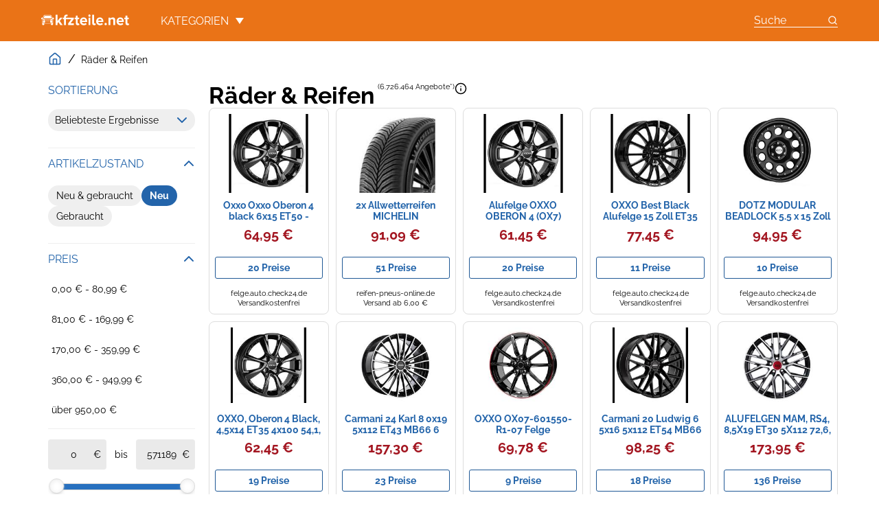

--- FILE ---
content_type: text/html;charset=utf-8
request_url: https://www.kfzteile.net/kategorien/raeder-reifen-30356.html
body_size: 25253
content:

    <!DOCTYPE html>
    <html lang="de">
    <head>
        <meta name="facebook-domain-verification" content="w2l1bpotecx4aqha8owr4dk7soaxim" />
        <meta http-equiv="Content-Type" content="text/html; charset=UTF-8">
        <meta name="viewport" content="width=device-width, initial-scale=1.0, maximum-scale=1.0, user-scalable=no">
        <title>Räder &amp; Reifen günstig kaufen bei kfzteile.net</title>
        <meta name="description" content="6.726.464 Preise ✅ für Räder &amp; Reifen vergleichen ⌛ Jetzt günstig online kaufen. Kfzteile.net ist Platz 1 ✓ bei den Preisen laut DTGV Studie 01/2019">
        <meta name="robots" content="noindex,follow">
        <link rel="canonical" href="https://www.kfzteile.net/kategorien/raeder-reifen-30356.html">
        <meta property="og:url" content="https://www.kfzteile.net/kategorien/raeder-reifen-30356.html">
        <meta property="og:type" content="website">
        <meta property="og:title" content="Räder &amp; Reifen günstig kaufen bei kfzteile.net">
        <meta property="og:description" content="6.726.464 Preise ✅ für Räder &amp; Reifen vergleichen ⌛ Jetzt günstig online kaufen. Kfzteile.net ist Platz 1 ✓ bei den Preisen laut DTGV Studie 01/2019">
        <meta property="og:image" content="https://www.kfzteile.net/assets/img/kfzteile_net/logo-retina-f2d4f65fe1c4c3d34c98bcae4e97f3b2.png">
    <meta name="abTests" data-ab-tests="{}"/>
        <link rel="preload" href="/assets/fonts/raleway/v34/raleway_latin_normal_300.woff2" as="font" type="font/woff2" crossorigin>
        <link rel="preload" href="/assets/fonts/raleway/v34/raleway_latin_normal_400.woff2" as="font" type="font/woff2" crossorigin>
        <link rel="preload" href="/assets/fonts/raleway/v34/raleway_latin_normal_700.woff2" as="font" type="font/woff2" crossorigin>
    <style>
        @font-face {
            font-family:Raleway;
            font-style: normal;
            font-weight: 300;
            src: url(/assets/fonts/raleway/v34/raleway_latin_normal_300.woff2) format('woff2');
            unicode-range: U+0000-00FF, U+0131, U+0152-0153, U+02BB-02BC, U+02C6, U+02DA, U+02DC, U+2000-206F, U+2074, U+20AC, U+2122, U+2191, U+2193, U+2212, U+2215, U+FEFF, U+FFFD
        }

        @font-face {
            font-family:Raleway;
            font-style: normal;
            font-weight: 400;
            src: url(/assets/fonts/raleway/v34/raleway_latin_normal_400.woff2) format('woff2');
            unicode-range: U+0000-00FF, U+0131, U+0152-0153, U+02BB-02BC, U+02C6, U+02DA, U+02DC, U+2000-206F, U+2074, U+20AC, U+2122, U+2191, U+2193, U+2212, U+2215, U+FEFF, U+FFFD
        }

        @font-face {
            font-family:Raleway;
            font-style: normal;
            font-weight: 700;
            src: url(/assets/fonts/raleway/v34/raleway_latin_normal_700.woff2) format('woff2');
            unicode-range: U+0000-00FF, U+0131, U+0152-0153, U+02BB-02BC, U+02C6, U+02DA, U+02DC, U+2000-206F, U+2074, U+20AC, U+2122, U+2191, U+2193, U+2212, U+2215, U+FEFF, U+FFFD
        }

    </style>
        <link rel="search" href="/opensearch.xml" type="application/opensearchdescription+xml"
              title="kfzteile.net: Der Autoteile und KFZ-Teile Preisvergleich">
    <link rel="icon" href="/assets/img/kfzteile_net/favicon-4967617204d14d4a1f6aa79d09e659aa.ico" type="image/x-icon">
        <link rel="manifest" href="/manifest.json">
    <link rel="stylesheet" href="/assets/styles/themes/kfzteile/query-page-6b3d0227eef6b54f2126a69b41745a92.css">
        <link rel="preload" href="/assets/styles/themes/kfzteile/query-page.comp-72d2e6245e97d6dc6b657e8984ca51d1.css" as="style" onload="this.onload=null;this.rel='stylesheet'">
        <noscript>
            <link rel="stylesheet" href="/assets/styles/themes/kfzteile/query-page.comp-72d2e6245e97d6dc6b657e8984ca51d1.css">
        </noscript>
        <noscript>
            <style>
                .lazy-load {
                    display: none !important;
                }

                .collapse {
                    display: block !important;
                }

                .toggle-icon-collapsible {
                    display: none !important;
                }
            </style>
        </noscript>
        
    </head>
    <body>
        <div id="wrapper">
    <div id="search-popup" class="overlay">
        <a class="close" href="#"></a>
        <div class="container">
            <div class="popup search-form-wrapper">
            <div class="search-form-wrapper">
    <div class="search-form">
        <form action="/angebote" method="GET">
            <div class="input-group">
                <input
                        class="form-control search-input"
                        placeholder="Suche nach Produkt, nach Fahrzeug, nach Marke"
                        name="q"
                        autocomplete="off"
                        value=""
                        aria-label="Suche nach Produkt, nach Fahrzeug, nach Marke"
                />
                <button
                        type="submit"
                        class="search-button btn btn-primary"
                        aria-label="Suchen"
                >
                    <span class="icon icon-search"></span>
                    <span class="search-button-text"></span>
                </button>
            </div>
            <div class="typeahead"></div>
                <aside>Beispiel: GOLF 5 Heckschürze, REIFEN 4 50 10 Anhänger, motorhaubendämmung Ford, Ersatzteile für Wagenheber, Aerzetix</aside>
        </form>
    </div>
            </div>
            </div>
        </div>
    </div>
    <header class="">
        <div class="navbar container">
            <div class="navbar-nav search-form-wrapper">
                <div class="navbar-nav-logo">
    <a class="logo" href="/">
        <svg viewBox="0 0 436 54" aria-label="KFZ Teile und Zubehör">
            <g fill-rule="evenodd">
                <path d="M18.37 30.674h-7.82c-.977 0-1.75.854-1.75 1.834v6.872c0 .982.773 1.834 1.75 1.834h5.661c.895 0 1.424-.681 1.71-1.494l2.037-6.528c.366-1.197-.368-2.518-1.589-2.518M16.048 19.234c10.467.13 20.974.13 31.44 0 .988 0 1.972-.044 2.702-.863l1.997 3.62c-.299.035-.61.103-.924.193a2.9 2.9 0 0 0-.918.324c-.734.298-1.414.664-1.882.951-.558.36-1.158.804-1.683 1.324H16.757a10.564 10.564 0 0 0-1.686-1.324 13.536 13.536 0 0 0-1.875-.949 2.852 2.852 0 0 0-.924-.326 5.591 5.591 0 0 0-.925-.193l2-3.623c.727.822 1.712.866 2.7.866M8.86 26.098c.084.545.24 1.023.47 1.332.218.278.638.521 1.174.73.22.107.451.188.698.236 1.758.522 4.173.783 5.213.868.57.044 1.06.13 1.549-.342.487-.554.366-1.194.203-1.836a3.99 3.99 0 0 0-.481-1.15h28.167c-.22.36-.39.744-.483 1.15-.164.642-.285 1.282.207 1.836.485.471 1.016.386 1.587.342 1.012-.085 3.42-.346 5.175-.868.244-.05.474-.129.694-.236.533-.209.955-.45 1.175-.73.228-.31.385-.787.468-1.33a3.279 3.279 0 0 0 .055-1.34c-.07-1.159-.446-2.285-1.176-2.622-.016-.01-.037-.014-.054-.022l-2.706-4.903c.16-.751-.01-1.569-.253-2.331-.365-1.155-.855-2.306-1.344-3.414-.69-1.495-1.873-4.399-3.703-4.611-1.957-.257-3.994-.342-5.947-.428a236.167 236.167 0 0 0-15.558 0c-1.955.086-3.99.171-5.944.428-1.834.212-3.016 3.116-3.708 4.61-.489 1.11-.976 2.26-1.344 3.415-.243.76-.41 1.58-.251 2.331l-2.706 4.903c-.018.008-.04.013-.056.022-.728.337-1.104 1.463-1.175 2.625a3.188 3.188 0 0 0 .054 1.335M53.026 30.674h-7.861c-1.221 0-1.953 1.321-1.587 2.518l2.078 6.528c.243.813.772 1.494 1.669 1.494h5.701c.935 0 1.75-.852 1.75-1.834v-6.872c0-.98-.815-1.834-1.75-1.834"/>
                <g transform="translate(0 .78)">
                    <path d="M9.817 16.022s4.357-11.738 5.865-12.08c2.89-.681 28.994-.681 31.888 0 1.506.342 5.821 12.08 5.821 12.08l1.142 1.367c-.205 4.181 1.913 3.243 1.913 5.549v13.87c0 4.141.082 5.335-3.828 5.206H10.59c-3.868.13-3.786-1.065-3.786-5.207v-13.87c0-2.305 2.076-1.367 1.873-5.548l1.14-1.367zm50.173-.982h-2.526c-.654 0-1.273.215-1.785.605l-.575-.69a135.747 135.747 0 0 0-2.444-6.06c-.611-1.365-1.222-2.777-1.955-4.098-.611-1.109-1.426-2.562-2.73-2.86-.73-.17-1.628-.212-2.36-.256-1.263-.086-2.526-.13-3.788-.171a407.552 407.552 0 0 0-20.404 0c-1.262.042-2.523.085-3.786.17-.734.045-1.631.086-2.363.257-1.303.298-2.158 1.751-2.768 2.86a53.134 53.134 0 0 0-1.916 4.098c-.855 1.964-1.71 4.013-2.442 6.06l-.577.692a2.99 2.99 0 0 0-1.825-.607H3.26c-4.195 0-4.397 7.256-.285 7.854l1.874.245v13.668c0 .673-.021 1.416.012 2.165-.006.09-.012.18-.012.27v9.048c0 1.878 1.466 3.37 3.218 3.37h3.786c1.753 0 3.218-1.492 3.218-3.37v-4.269H48.18v4.27c0 1.877 1.426 3.37 3.218 3.37h3.788c1.75 0 3.176-1.493 3.176-3.37v-9.05c0-.089-.006-.177-.012-.266.033-.75.012-1.495.012-2.168V23.144l1.872-.25c4.115-.598 3.952-7.854-.243-7.854z" mask="url(#b)"/>
                </g>
                <path d="M41.175 30.674h-19.14c-.286 0-.531.256-.531.596 0 .3.245.554.531.554h19.14c.285 0 .53-.254.53-.554 0-.34-.245-.596-.53-.596M71.914 52.44V1.457h9.259v30.491l13.354-16.42h11.36l-13.923 16.72L106.35 52.44h-11.61l-9.33-14.22-4.238 4.74v9.48zM107.24 24v-8.472h5.84v-1.53c0-4.181 1.093-7.44 3.283-9.78 2.187-2.338 5.022-3.509 8.505-3.509 2.706 0 4.95.502 6.731 1.501l-1.924 7.228c-.71-.517-1.708-.778-2.992-.778-1.352 0-2.415.456-3.186 1.372-.772.916-1.156 2.242-1.156 3.973v1.523h7.157V24h-7.157v28.44h-9.261V24h-5.84z"/>
                <path d="M133.273 52.44v-7.278L149.156 24H129.09v-8.472h32.706v6.942l-16.202 21.498h16.487v8.472z"/>
                <g transform="translate(165.182 5.162)">
                    <path d="M.569 18.838v-8.472h5.84V.25h9.258v10.116h7.16v8.472h-7.16v16.609c0 1.194.285 2.178.856 2.947.57.772 1.352 1.16 2.35 1.16.665 0 1.304-.114 1.923-.338.617-.223 1.056-.497 1.318-.822l1.959 7.43c-1.685 1.592-4.261 2.388-7.728 2.388-3.23 0-5.692-.866-7.39-2.595-1.697-1.729-2.546-4.26-2.546-7.595V18.838H.569z" mask="url(#d)"/>
                </g>
                <g transform="translate(190.273 13.928)">
                    <path d="M11.446 16.491h17.342a8.936 8.936 0 0 0-.64-2.724 9.806 9.806 0 0 0-1.513-2.5c-.653-.798-1.55-1.438-2.69-1.924-1.139-.484-2.433-.728-3.88-.728-1.378 0-2.612.24-3.703.71-1.094.474-1.972 1.1-2.637 1.885a9.884 9.884 0 0 0-1.566 2.5 9.237 9.237 0 0 0-.713 2.781M1.83 20c0-3.557.774-6.805 2.315-9.741 1.545-2.937 3.715-5.27 6.517-7C13.464 1.53 16.598.668 20.065.668c5.271 0 9.526 1.872 12.767 5.617 3.239 3.745 4.86 8.627 4.86 14.65v2.276H11.516c.333 2.389 1.389 4.368 3.17 5.935 1.78 1.567 4.107 2.351 6.98 2.351 1.568 0 3.245-.33 5.039-.988 1.792-.66 3.222-1.539 4.292-2.632l4.13 6.419c-1.708 1.643-3.852 2.912-6.428 3.806a24.372 24.372 0 0 1-8.066 1.346c-5.437 0-9.93-1.786-13.478-5.356C3.606 30.519 1.83 25.822 1.83 20" mask="url(#f)"/>
                </g>
                <path d="M234.66 52.44h9.26V15.527h-9.26V52.44zm.73-42.606c-1.08-1.13-1.62-2.494-1.62-4.085 0-1.593.54-2.95 1.62-4.07s2.367-1.678 3.862-1.678c1.545 0 2.856.559 3.937 1.679 1.08 1.12 1.62 2.476 1.62 4.07 0 1.59-.54 2.953-1.62 4.084-1.08 1.133-2.392 1.698-3.937 1.698-1.495 0-2.783-.565-3.862-1.698zM253.106 43.185V1.455h9.259V40.61c0 1.194.284 2.176.855 2.947.569.771 1.353 1.157 2.35 1.157.665 0 1.3-.112 1.905-.335.607-.226 1.04-.498 1.3-.822l1.995 7.429c-1.687 1.591-4.263 2.386-7.73 2.386-3.226 0-5.691-.863-7.387-2.592-1.698-1.729-2.547-4.262-2.547-7.595M282.202 30.419h17.344a8.939 8.939 0 0 0-.642-2.724 9.806 9.806 0 0 0-1.514-2.5c-.654-.798-1.55-1.438-2.687-1.924-1.14-.485-2.436-.728-3.883-.728-1.378 0-2.611.239-3.703.71-1.093.473-1.971 1.1-2.636 1.885a9.885 9.885 0 0 0-1.566 2.5 9.237 9.237 0 0 0-.713 2.781m-9.616 3.508c0-3.556.773-6.804 2.314-9.74 1.545-2.937 3.716-5.27 6.518-7 2.801-1.729 5.936-2.592 9.402-2.592 5.272 0 9.527 1.871 12.767 5.616 3.24 3.745 4.862 8.628 4.862 14.65v2.277h-26.176c.332 2.389 1.388 4.367 3.17 5.934 1.779 1.567 4.106 2.352 6.979 2.352 1.568 0 3.245-.331 5.04-.989 1.791-.66 3.223-1.538 4.292-2.632l4.13 6.42c-1.709 1.643-3.854 2.912-6.428 3.806a24.381 24.381 0 0 1-8.067 1.345c-5.436 0-9.93-1.786-13.478-5.356-3.55-3.572-5.325-8.268-5.325-14.09M315.68 51.58c-1.141-1.146-1.712-2.496-1.712-4.048 0-1.551.571-2.899 1.713-4.047 1.143-1.146 2.507-1.72 4.092-1.72 1.584 0 2.948.574 4.091 1.72 1.142 1.148 1.713 2.496 1.713 4.047 0 1.552-.57 2.902-1.713 4.048-1.143 1.146-2.507 1.718-4.091 1.718-1.585 0-2.949-.572-4.092-1.718M333.874 52.44V15.528h9.259v4.74c1.281-1.567 2.996-2.906 5.147-4.013 2.148-1.109 4.54-1.66 7.174-1.66 3.774 0 6.63 1.038 8.565 3.115 1.936 2.078 2.904 4.97 2.904 8.679V52.44h-9.26V30.12c0-2.439-.565-4.192-1.692-5.261-1.13-1.072-2.737-1.606-4.826-1.606-1.685 0-3.216.405-4.594 1.214-1.378.808-2.517 1.82-3.418 3.041V52.44h-9.259zM383.445 30.419h17.344a8.939 8.939 0 0 0-.641-2.724 9.806 9.806 0 0 0-1.514-2.5c-.655-.798-1.55-1.438-2.687-1.924-1.14-.485-2.436-.728-3.883-.728-1.378 0-2.614.239-3.703.71-1.093.473-1.972 1.1-2.637 1.885a9.885 9.885 0 0 0-1.566 2.5 9.237 9.237 0 0 0-.713 2.781m-9.616 3.508c0-3.556.774-6.804 2.317-9.74 1.541-2.937 3.713-5.27 6.515-7 2.802-1.729 5.936-2.592 9.403-2.592 5.271 0 9.526 1.871 12.767 5.616 3.239 3.745 4.862 8.628 4.862 14.65v2.277h-26.177c.333 2.389 1.389 4.367 3.17 5.934 1.78 1.567 4.107 2.352 6.98 2.352 1.568 0 3.245-.331 5.039-.989 1.792-.66 3.224-1.538 4.292-2.632l4.13 6.42c-1.708 1.643-3.854 2.912-6.427 3.806a24.378 24.378 0 0 1-8.065 1.345c-5.439 0-9.932-1.786-13.482-5.356-3.549-3.572-5.324-8.268-5.324-14.09M412.434 24v-8.472h5.84V5.412h9.26v10.116h7.158V24h-7.157v16.609c0 1.194.282 2.178.853 2.947.568.772 1.353 1.16 2.35 1.16.665 0 1.307-.115 1.924-.338.616-.224 1.055-.497 1.317-.822l1.959 7.43c-1.685 1.592-4.261 2.388-7.728 2.388-3.228 0-5.694-.866-7.39-2.595-1.697-1.729-2.546-4.26-2.546-7.595V24h-5.84z" mask="url(#h)"/>
            </g>
        </svg>
    </a>
                </div>
    <nav class="category-menu">
    <input type="checkbox" id="toggle">
    <label class="category-menu-toggle-title" for="toggle">
        Kategorien <div class="filled-arrow"></div>
    </label>
    <span></span>
    <span></span>
    <span></span>
        <ul class="drop-menu" id="menu" style="list-style: none;">
            <li>
    <input id="sub-menu-toggle-22.517" type="checkbox" class="toggle-check toggle" name="toggle" />
    <input id="sub-menu-toggle-22.517" type="radio" class="toggle-radio toggle" name="toggle" checked />
    <label for="sub-menu-toggle-22.517">Anhänger</label>
                <ul class="sub-menu " style="list-style: none;">
                    <li class="sub-menu-all-offers">
        <a
            class=""
            href="/kategorien/anhaenger-22517.html"
            title="Alle Angebote zu Anhänger"
            
        >
                            Alle Angebote zu Anhänger
        </a>
                    </li>
                        <li>
        <a
            class=""
            href="/kategorien/anhaengerkupplungen-16715.html"
            title="Anhängerkupplungen"
            
        >
                                Anhängerkupplungen
        </a>
                        </li>
                        <li>
        <a
            class=""
            href="/kategorien/anhaengerzubehoer-26932.html"
            title="Anhängerzubehör"
            
        >
                                Anhängerzubehör
        </a>
                        </li>
                        <li>
        <a
            class=""
            href="/kategorien/autogepaecktraeger-12073.html"
            title="Autogepäckträger"
            
        >
                                Autogepäckträger
        </a>
                        </li>
                        <li>
        <a
            class=""
            href="/kategorien/dachtraeger-18556.html"
            title="Dachträger"
            
        >
                                Dachträger
        </a>
                        </li>
                        <li>
        <a
            class=""
            href="/kategorien/fahrradtraeger-18357.html"
            title="Fahrradträger"
            
        >
                                Fahrradträger
        </a>
                        </li>
                        <li>
        <a
            class=""
            href="/kategorien/pkw-anhaenger-15192.html"
            title="PKW Anhänger"
            
        >
                                PKW Anhänger
        </a>
                        </li>
                </ul>
            </li>
            <li>
    <input id="sub-menu-toggle-14.772" type="checkbox" class="toggle-check toggle" name="toggle" />
    <input id="sub-menu-toggle-14.772" type="radio" class="toggle-radio toggle" name="toggle"  />
    <label for="sub-menu-toggle-14.772">Auto Tuning</label>
                <ul class="sub-menu " style="list-style: none;">
                    <li class="sub-menu-all-offers">
        <span
            class="drop-menu__encoded-link "
            title="Alle Angebote zu Auto Tuning"
            data-link="L2thdGVnb3JpZW4vYXV0by10dW5pbmctMTQ3NzIuaHRtbA=="
            
        >
                            Alle Angebote zu Auto Tuning
</span>                    </li>
                        <li>
        <a
            class=""
            href="/kategorien/bodykit-14517.html"
            title="Bodykit"
            
        >
                                Bodykit
        </a>
                        </li>
                        <li>
        <a
            class=""
            href="/kategorien/fahrwerke-13733.html"
            title="Fahrwerke"
            
        >
                                Fahrwerke
        </a>
                        </li>
                        <li>
        <a
            class=""
            href="/kategorien/motorteile-motorkuehlung-15401.html"
            title="Motorteile & Motorkühlung"
            
        >
                                Motorteile & Motorkühlung
        </a>
                        </li>
                        <li>
        <a
            class=""
            href="/kategorien/sportauspuffe-14112.html"
            title="Sportauspuffe"
            
        >
                                Sportauspuffe
        </a>
                        </li>
                        <li>
        <span
            class="drop-menu__encoded-link "
            title="Sportlenkräder"
            data-link="L2thdGVnb3JpZW4vc3BvcnRsZW5rcmFlZGVyLTEzODUzLmh0bWw="
            
        >
                                Sportlenkräder
</span>                        </li>
                        <li>
        <span
            class="drop-menu__encoded-link "
            title="Sportsitze"
            data-link="L2thdGVnb3JpZW4vc3BvcnRzaXR6ZS0xNDA1Mi5odG1s"
            
        >
                                Sportsitze
</span>                        </li>
                        <li>
        <a
            class=""
            href="/kategorien/spurverbreiterungen-13773.html"
            title="Spurverbreiterungen"
            
        >
                                Spurverbreiterungen
        </a>
                        </li>
                        <li>
        <a
            class=""
            href="/kategorien/tuningteile-13772.html"
            title="Tuningteile"
            
        >
                                Tuningteile
        </a>
                        </li>
                </ul>
            </li>
            <li>
    <input id="sub-menu-toggle-30.331" type="checkbox" class="toggle-check toggle" name="toggle" />
    <input id="sub-menu-toggle-30.331" type="radio" class="toggle-radio toggle" name="toggle"  />
    <label for="sub-menu-toggle-30.331">Auto-Werkstattausstattung</label>
                <ul class="sub-menu " style="list-style: none;">
                    <li class="sub-menu-all-offers">
        <span
            class="drop-menu__encoded-link "
            title="Alle Angebote zu Auto-Werkstattausstattung"
            data-link="L2thdGVnb3JpZW4vYXV0by13ZXJrc3RhdHRhdXNzdGF0dHVuZy0zMDMzMS5odG1s"
            
        >
                            Alle Angebote zu Auto-Werkstattausstattung
</span>                    </li>
                        <li>
        <a
            class=""
            href="/kategorien/kfz-diagnosegeraete-25376.html"
            title="KFZ Diagnosegeräte"
            
        >
                                KFZ Diagnosegeräte
        </a>
                        </li>
                        <li>
        <a
            class=""
            href="/kategorien/kfz-hebebuehnen-23425.html"
            title="KFZ Hebebühnen"
            
        >
                                KFZ Hebebühnen
        </a>
                        </li>
                        <li>
        <a
            class=""
            href="/kategorien/kfz-werkzeuge-16875.html"
            title="KFZ Werkzeuge"
            
        >
                                KFZ Werkzeuge
        </a>
                        </li>
                        <li>
        <span
            class="drop-menu__encoded-link "
            title="Rangierhilfen"
            data-link="L2thdGVnb3JpZW4vcmFuZ2llcmhpbGZlbi0yNTc4Mi5odG1s"
            
        >
                                Rangierhilfen
</span>                        </li>
                        <li>
        <a
            class=""
            href="/kategorien/wagenheber-15812.html"
            title="Wagenheber"
            
        >
                                Wagenheber
        </a>
                        </li>
                </ul>
            </li>
            <li>
    <input id="sub-menu-toggle-12.033" type="checkbox" class="toggle-check toggle" name="toggle" />
    <input id="sub-menu-toggle-12.033" type="radio" class="toggle-radio toggle" name="toggle"  />
    <label for="sub-menu-toggle-12.033">Autopflege</label>
                <ul class="sub-menu " style="list-style: none;">
                    <li class="sub-menu-all-offers">
        <a
            class=""
            href="/kategorien/autopflege-12033.html"
            title="Alle Angebote zu Autopflege"
            
        >
                            Alle Angebote zu Autopflege
        </a>
                    </li>
                        <li>
        <span
            class="drop-menu__encoded-link "
            title="Auto-Aufbereitung"
            data-link="L2thdGVnb3JpZW4vYXV0by1hdWZiZXJlaXR1bmctMjY3MTkuaHRtbA=="
            
        >
                                Auto-Aufbereitung
</span>                        </li>
                        <li>
        <span
            class="drop-menu__encoded-link "
            title="Autoreinigungsmittel"
            data-link="L2thdGVnb3JpZW4vYXV0b3JlaW5pZ3VuZ3NtaXR0ZWwtMjY3MDMuaHRtbA=="
            
        >
                                Autoreinigungsmittel
</span>                        </li>
                        <li>
        <span
            class="drop-menu__encoded-link "
            title="Cockpitpflege"
            data-link="L2thdGVnb3JpZW4vY29ja3BpdHBmbGVnZS0yNjcwMi5odG1s"
            
        >
                                Cockpitpflege
</span>                        </li>
                        <li>
        <a
            class=""
            href="/kategorien/frostschutzmittel-25542.html"
            title="Frostschutzmittel"
            
        >
                                Frostschutzmittel
        </a>
                        </li>
                        <li>
        <a
            class=""
            href="/kategorien/autopolitur-26701.html"
            title="Autopolitur"
            
        >
                                Autopolitur
        </a>
                        </li>
                        <li>
        <a
            class=""
            href="/kategorien/scheibenreiniger-25516.html"
            title="Scheibenreiniger"
            
        >
                                Scheibenreiniger
        </a>
                        </li>
                </ul>
            </li>
            <li>
    <input id="sub-menu-toggle-13.732" type="checkbox" class="toggle-check toggle" name="toggle" />
    <input id="sub-menu-toggle-13.732" type="radio" class="toggle-radio toggle" name="toggle"  />
    <label for="sub-menu-toggle-13.732">Autoteile</label>
                <ul class="sub-menu sub-menu-large" style="list-style: none;">
                    <li class="sub-menu-all-offers">
        <span
            class="drop-menu__encoded-link "
            title="Alle Angebote zu Autoteile"
            data-link="L2thdGVnb3JpZW4vYXV0b3RlaWxlLTEzNzMyLmh0bWw="
            
        >
                            Alle Angebote zu Autoteile
</span>                    </li>
                        <li>
        <a
            class=""
            href="/kategorien/abgasanlagen-32709.html"
            title="Abgasanlagen"
            
        >
                                Abgasanlagen
        </a>
                        </li>
                        <li>
        <a
            class=""
            href="/kategorien/anlasser-26557.html"
            title="Anlasser"
            
        >
                                Anlasser
        </a>
                        </li>
                        <li>
        <a
            class=""
            href="/kategorien/antriebsstraenge-32710.html"
            title="Antriebsstränge"
            
        >
                                Antriebsstränge
        </a>
                        </li>
                        <li>
        <a
            class=""
            href="/kategorien/bremsscheiben-22520.html"
            title="Bremsscheiben"
            
        >
                                Bremsscheiben
        </a>
                        </li>
                        <li>
        <a
            class=""
            href="/kategorien/auto-elektrik-22521.html"
            title="Auto-Elektrik"
            
        >
                                Auto-Elektrik
        </a>
                        </li>
                        <li>
        <span
            class="drop-menu__encoded-link "
            title="Auto-Getriebe"
            data-link="L2thdGVnb3JpZW4vYXV0by1nZXRyaWViZS0yMjUyMi5odG1s"
            
        >
                                Auto-Getriebe
</span>                        </li>
                        <li>
        <a
            class=""
            href="/kategorien/karosserien-22524.html"
            title="Karosserien"
            
        >
                                Karosserien
        </a>
                        </li>
                        <li>
        <a
            class=""
            href="/kategorien/klimaanlage-auto-22523.html"
            title="Klimaanlage Auto"
            
        >
                                Klimaanlage Auto
        </a>
                        </li>
                        <li>
        <span
            class="drop-menu__encoded-link "
            title="Auto-Kraftstoffanlagen"
            data-link="L2thdGVnb3JpZW4vYXV0by1rcmFmdHN0b2ZmYW5sYWdlbi0yMjUyNS5odG1s"
            
        >
                                Auto-Kraftstoffanlagen
</span>                        </li>
                        <li>
        <a
            class=""
            href="/kategorien/motorkuehlung-22527.html"
            title="Motorkühlung"
            
        >
                                Motorkühlung
        </a>
                        </li>
                        <li>
        <a
            class=""
            href="/kategorien/autobatterien-14012.html"
            title="Autobatterien"
            
        >
                                Autobatterien
        </a>
                        </li>
                        <li>
        <a
            class=""
            href="/kategorien/autolampen-13734.html"
            title="Autolampen"
            
        >
                                Autolampen
        </a>
                        </li>
                        <li>
        <span
            class="drop-menu__encoded-link "
            title="Fahrzeugbeleuchtung"
            data-link="L2thdGVnb3JpZW4vZmFocnpldWdiZWxldWNodHVuZy0yMzQzNS5odG1s"
            
        >
                                Fahrzeugbeleuchtung
</span>                        </li>
                        <li>
        <span
            class="drop-menu__encoded-link "
            title="Fahrzeugsensorik"
            data-link="L2thdGVnb3JpZW4vZmFocnpldWdzZW5zb3Jpay0yNjU1OC5odG1s"
            
        >
                                Fahrzeugsensorik
</span>                        </li>
                        <li>
        <span
            class="drop-menu__encoded-link "
            title="Kart-Zubehör"
            data-link="L2thdGVnb3JpZW4va2FydC16dWJlaG9lci0xODg2MS5odG1s"
            
        >
                                Kart-Zubehör
</span>                        </li>
                        <li>
        <a
            class=""
            href="/kategorien/lichtmaschinen-26543.html"
            title="Lichtmaschinen"
            
        >
                                Lichtmaschinen
        </a>
                        </li>
                        <li>
        <a
            class=""
            href="/kategorien/luftfilter-14292.html"
            title="Luftfilter"
            
        >
                                Luftfilter
        </a>
                        </li>
                        <li>
        <a
            class=""
            href="/kategorien/scheibenwischer-13852.html"
            title="Scheibenwischer"
            
        >
                                Scheibenwischer
        </a>
                        </li>
                        <li>
        <a
            class=""
            href="/kategorien/zuendanlagen-26542.html"
            title="Zündanlagen"
            
        >
                                Zündanlagen
        </a>
                        </li>
                        <li>
        <a
            class=""
            href="/kategorien/zuendkerzen-13892.html"
            title="Zündkerzen"
            
        >
                                Zündkerzen
        </a>
                        </li>
                        <li>
        <a
            class=""
            href="/kategorien/oelfilter-28013.html"
            title="Ölfilter"
            
        >
                                Ölfilter
        </a>
                        </li>
                </ul>
            </li>
            <li>
    <input id="sub-menu-toggle-22.516" type="checkbox" class="toggle-check toggle" name="toggle" />
    <input id="sub-menu-toggle-22.516" type="radio" class="toggle-radio toggle" name="toggle"  />
    <label for="sub-menu-toggle-22.516">Autozubehör</label>
                <ul class="sub-menu sub-menu-large" style="list-style: none;">
                    <li class="sub-menu-all-offers">
        <a
            class=""
            href="/kategorien/autozubehoer-22516.html"
            title="Alle Angebote zu Autozubehör"
            
        >
                            Alle Angebote zu Autozubehör
        </a>
                    </li>
                        <li>
        <a
            class=""
            href="/kategorien/auto-alarmanlagen-13072.html"
            title="Auto Alarmanlagen"
            
        >
                                Auto Alarmanlagen
        </a>
                        </li>
                        <li>
        <a
            class=""
            href="/kategorien/auto-fussmatten-18911.html"
            title="Auto Fußmatten"
            
        >
                                Auto Fußmatten
        </a>
                        </li>
                        <li>
        <span
            class="drop-menu__encoded-link "
            title="Auto Innenausstattung"
            data-link="L2thdGVnb3JpZW4vYXV0by1pbm5lbmF1c3N0YXR0dW5nLTE0OTU2Lmh0bWw="
            
        >
                                Auto Innenausstattung
</span>                        </li>
                        <li>
        <a
            class=""
            href="/kategorien/auto-sonnenschutz-15061.html"
            title="Auto Sonnenschutz"
            
        >
                                Auto Sonnenschutz
        </a>
                        </li>
                        <li>
        <a
            class=""
            href="/kategorien/autogaragen-17395.html"
            title="Autogaragen"
            
        >
                                Autogaragen
        </a>
                        </li>
                        <li>
        <a
            class=""
            href="/kategorien/einparkhilfen-12873.html"
            title="Einparkhilfen"
            
        >
                                Einparkhilfen
        </a>
                        </li>
                        <li>
        <span
            class="drop-menu__encoded-link "
            title="KFZ Spannungswandler"
            data-link="L2thdGVnb3JpZW4va2Z6LXNwYW5udW5nc3dhbmRsZXItMjYzMTkuaHRtbA=="
            
        >
                                KFZ Spannungswandler
</span>                        </li>
                        <li>
        <a
            class=""
            href="/kategorien/kindersitze-5852.html"
            title="Kindersitze"
            
        >
                                Kindersitze
        </a>
                        </li>
                        <li>
        <a
            class=""
            href="/kategorien/kofferraummatte-18909.html"
            title="Kofferraummatte"
            
        >
                                Kofferraummatte
        </a>
                        </li>
                        <li>
        <span
            class="drop-menu__encoded-link "
            title="Ladungssicherung"
            data-link="L2thdGVnb3JpZW4vbGFkdW5nc3NpY2hlcnVuZy0zMTEyNS5odG1s"
            
        >
                                Ladungssicherung
</span>                        </li>
                        <li>
        <a
            class=""
            href="/kategorien/mittelarmlehnen-18913.html"
            title="Mittelarmlehnen"
            
        >
                                Mittelarmlehnen
        </a>
                        </li>
                        <li>
        <span
            class="drop-menu__encoded-link "
            title="Pannenhilfe"
            data-link="L2thdGVnb3JpZW4vcGFubmVuaGlsZmUtMzExMjkuaHRtbA=="
            
        >
                                Pannenhilfe
</span>                        </li>
                        <li>
        <a
            class=""
            href="/kategorien/sitzbezuege-18910.html"
            title="Sitzbezüge"
            
        >
                                Sitzbezüge
        </a>
                        </li>
                        <li>
        <a
            class=""
            href="/kategorien/standheizungen-14752.html"
            title="Standheizungen"
            
        >
                                Standheizungen
        </a>
                        </li>
                        <li>
        <a
            class=""
            href="/kategorien/starthilfekabel-weiteres-starthilfe-zubehoer-14712.html"
            title="Starthilfekabel & weiteres Starthilfe-Zubehör"
            
        >
                                Starthilfekabel & weiteres Starthilfe-Zubehör
        </a>
                        </li>
                </ul>
            </li>
            <li>
    <input id="sub-menu-toggle-32.442" type="checkbox" class="toggle-check toggle" name="toggle" />
    <input id="sub-menu-toggle-32.442" type="radio" class="toggle-radio toggle" name="toggle"  />
    <label for="sub-menu-toggle-32.442">Elektromobilität</label>
                <ul class="sub-menu " style="list-style: none;">
                    <li class="sub-menu-all-offers">
        <span
            class="drop-menu__encoded-link "
            title="Alle Angebote zu Elektromobilität"
            data-link="L2thdGVnb3JpZW4vZWxla3Ryb21vYmlsaXRhZXQtMzI0NDIuaHRtbA=="
            
        >
                            Alle Angebote zu Elektromobilität
</span>                    </li>
                        <li>
        <a
            class=""
            href="/kategorien/e-bikes-18635.html"
            title="E-Bikes"
            
        >
                                E-Bikes
        </a>
                        </li>
                        <li>
        <a
            class=""
            href="/kategorien/e-scooter-31947.html"
            title="E-Scooter"
            
        >
                                E-Scooter
        </a>
                        </li>
                        <li>
        <span
            class="drop-menu__encoded-link "
            title="Elektroauto-Ladekabel"
            data-link="L2thdGVnb3JpZW4vZWxla3Ryb2F1dG8tbGFkZWthYmVsLTMyNDQ0Lmh0bWw="
            
        >
                                Elektroauto-Ladekabel
</span>                        </li>
                        <li>
        <a
            class=""
            href="/kategorien/stromtankstellen-32443.html"
            title="Stromtankstellen"
            
        >
                                Stromtankstellen
        </a>
                        </li>
                </ul>
            </li>
            <li>
    <input id="sub-menu-toggle-27.170" type="checkbox" class="toggle-check toggle" name="toggle" />
    <input id="sub-menu-toggle-27.170" type="radio" class="toggle-radio toggle" name="toggle"  />
    <label for="sub-menu-toggle-27.170">Motorroller</label>
                <ul class="sub-menu " style="list-style: none;">
                    <li class="sub-menu-all-offers">
        <a
            class=""
            href="/kategorien/motorroller-27170.html"
            title="Alle Angebote zu Motorroller"
            
        >
                            Alle Angebote zu Motorroller
        </a>
                    </li>
                        <li>
        <a
            class=""
            href="/kategorien/motorroller-9492.html"
            title="Motorroller"
            
        >
                                Motorroller
        </a>
                        </li>
                        <li>
        <span
            class="drop-menu__encoded-link "
            title="Quads"
            data-link="L2thdGVnb3JpZW4vcXVhZHMtMjYyMTcuaHRtbA=="
            
        >
                                Quads
</span>                        </li>
                </ul>
            </li>
            <li>
    <input id="sub-menu-toggle-14.352" type="checkbox" class="toggle-check toggle" name="toggle" />
    <input id="sub-menu-toggle-14.352" type="radio" class="toggle-radio toggle" name="toggle"  />
    <label for="sub-menu-toggle-14.352">Motorradzubehör</label>
                <ul class="sub-menu " style="list-style: none;">
                    <li class="sub-menu-all-offers">
        <a
            class=""
            href="/kategorien/motorradzubehoer-14352.html"
            title="Alle Angebote zu Motorradzubehör"
            
        >
                            Alle Angebote zu Motorradzubehör
        </a>
                    </li>
                        <li>
        <a
            class=""
            href="/kategorien/motorrad-headsets-31059.html"
            title="Motorrad-Headsets"
            
        >
                                Motorrad-Headsets
        </a>
                        </li>
                        <li>
        <a
            class=""
            href="/kategorien/motorradbatterien-14958.html"
            title="Motorradbatterien"
            
        >
                                Motorradbatterien
        </a>
                        </li>
                        <li>
        <a
            class=""
            href="/kategorien/motorradbekleidung-14957.html"
            title="Motorradbekleidung"
            
        >
                                Motorradbekleidung
        </a>
                        </li>
                        <li>
        <a
            class=""
            href="/kategorien/motorradabdeckung-25315.html"
            title="Motorradabdeckung"
            
        >
                                Motorradabdeckung
        </a>
                        </li>
                        <li>
        <a
            class=""
            href="/kategorien/motorradtaschen-13672.html"
            title="Motorradtaschen"
            
        >
                                Motorradtaschen
        </a>
                        </li>
                        <li>
        <a
            class=""
            href="/kategorien/motorradhelme-9392.html"
            title="Motorradhelme"
            
        >
                                Motorradhelme
        </a>
                        </li>
                        <li>
        <span
            class="drop-menu__encoded-link "
            title="Motorradpflege"
            data-link="L2thdGVnb3JpZW4vbW90b3JyYWRwZmxlZ2UtMjY3MDQuaHRtbA=="
            
        >
                                Motorradpflege
</span>                        </li>
                        <li>
        <a
            class=""
            href="/kategorien/motorradreifen-9532.html"
            title="Motorradreifen"
            
        >
                                Motorradreifen
        </a>
                        </li>
                        <li>
        <a
            class=""
            href="/kategorien/motorradschloesser-15492.html"
            title="Motorradschlösser"
            
        >
                                Motorradschlösser
        </a>
                        </li>
                        <li>
        <a
            class=""
            href="/kategorien/motorradteile-22528.html"
            title="Motorradteile"
            
        >
                                Motorradteile
        </a>
                        </li>
                </ul>
            </li>
            <li>
    <input id="sub-menu-toggle-4.233" type="checkbox" class="toggle-check toggle" name="toggle" />
    <input id="sub-menu-toggle-4.233" type="radio" class="toggle-radio toggle" name="toggle"  />
    <label for="sub-menu-toggle-4.233">Navigation & HiFi</label>
                <ul class="sub-menu sub-menu-large" style="list-style: none;">
                    <li class="sub-menu-all-offers">
        <span
            class="drop-menu__encoded-link "
            title="Alle Angebote zu Navigation & HiFi"
            data-link="L2thdGVnb3JpZW4vbmF2aWdhdGlvbi1oaWZpLTQyMzMuaHRtbA=="
            
        >
                            Alle Angebote zu Navigation & HiFi
</span>                    </li>
                        <li>
        <a
            class=""
            href="/kategorien/auto-lautsprecher-2680.html"
            title="Auto Lautsprecher"
            
        >
                                Auto Lautsprecher
        </a>
                        </li>
                        <li>
        <span
            class="drop-menu__encoded-link "
            title="Auto Monitore"
            data-link="L2thdGVnb3JpZW4vYXV0by1tb25pdG9yZS0yMjM4My5odG1s"
            
        >
                                Auto Monitore
</span>                        </li>
                        <li>
        <span
            class="drop-menu__encoded-link "
            title="Auto Subwoofer"
            data-link="L2thdGVnb3JpZW4vYXV0by1zdWJ3b29mZXItMjI2NzcuaHRtbA=="
            
        >
                                Auto Subwoofer
</span>                        </li>
                        <li>
        <span
            class="drop-menu__encoded-link "
            title="Autoantennen"
            data-link="L2thdGVnb3JpZW4vYXV0b2FudGVubmVuLTE4NDU2Lmh0bWw="
            
        >
                                Autoantennen
</span>                        </li>
                        <li>
        <a
            class=""
            href="/kategorien/autoradios-2560.html"
            title="Autoradios"
            
        >
                                Autoradios
        </a>
                        </li>
                        <li>
        <span
            class="drop-menu__encoded-link "
            title="Car Hifi Einbau"
            data-link="L2thdGVnb3JpZW4vY2FyLWhpZmktZWluYmF1LTI2MzI0Lmh0bWw="
            
        >
                                Car Hifi Einbau
</span>                        </li>
                        <li>
        <span
            class="drop-menu__encoded-link "
            title="Car Hifi Kabel"
            data-link="L2thdGVnb3JpZW4vY2FyLWhpZmkta2FiZWwtMjYzMjUuaHRtbA=="
            
        >
                                Car Hifi Kabel
</span>                        </li>
                        <li>
        <a
            class=""
            href="/kategorien/car-hifi-5093.html"
            title="Car HiFi"
            
        >
                                Car HiFi
        </a>
                        </li>
                        <li>
        <span
            class="drop-menu__encoded-link "
            title="Dashcams"
            data-link="L2thdGVnb3JpZW4vZGFzaGNhbXMtMjMyMjUuaHRtbA=="
            
        >
                                Dashcams
</span>                        </li>
                        <li>
        <a
            class=""
            href="/kategorien/doppel-din-radios-5094.html"
            title="Doppel-DIN-Radios"
            
        >
                                Doppel-DIN-Radios
        </a>
                        </li>
                        <li>
        <a
            class=""
            href="/kategorien/endstufen-auto-3168.html"
            title="Endstufen Auto"
            
        >
                                Endstufen Auto
        </a>
                        </li>
                        <li>
        <a
            class=""
            href="/kategorien/freisprecheinrichtungen-5454.html"
            title="Freisprecheinrichtungen"
            
        >
                                Freisprecheinrichtungen
        </a>
                        </li>
                        <li>
        <span
            class="drop-menu__encoded-link "
            title="Navi Halterungen"
            data-link="L2thdGVnb3JpZW4vbmF2aS1oYWx0ZXJ1bmdlbi0xODQyMS5odG1s"
            
        >
                                Navi Halterungen
</span>                        </li>
                        <li>
        <span
            class="drop-menu__encoded-link "
            title="Navi Taschen"
            data-link="L2thdGVnb3JpZW4vbmF2aS10YXNjaGVuLTE4Nzk3Lmh0bWw="
            
        >
                                Navi Taschen
</span>                        </li>
                        <li>
        <span
            class="drop-menu__encoded-link "
            title="Navi-Zubehör"
            data-link="L2thdGVnb3JpZW4vbmF2aS16dWJlaG9lci01MjUyLmh0bWw="
            
        >
                                Navi-Zubehör
</span>                        </li>
                        <li>
        <a
            class=""
            href="/kategorien/navigationsgeraete-3170.html"
            title="Navigationsgeräte"
            
        >
                                Navigationsgeräte
        </a>
                        </li>
                        <li>
        <span
            class="drop-menu__encoded-link "
            title="Navigationssoftware"
            data-link="L2thdGVnb3JpZW4vbmF2aWdhdGlvbnNzb2Z0d2FyZS0xMDMzMi5odG1s"
            
        >
                                Navigationssoftware
</span>                        </li>
                        <li>
        <a
            class=""
            href="/kategorien/powercaps-26320.html"
            title="Powercaps"
            
        >
                                Powercaps
        </a>
                        </li>
                </ul>
            </li>
            <li>
    <input id="sub-menu-toggle-30.356" type="checkbox" class="toggle-check toggle" name="toggle" />
    <input id="sub-menu-toggle-30.356" type="radio" class="toggle-radio toggle" name="toggle"  />
    <label for="sub-menu-toggle-30.356">Räder & Reifen</label>
                <ul class="sub-menu " style="list-style: none;">
                    <li class="sub-menu-all-offers">
        <span
            class="drop-menu__encoded-link "
            title="Alle Angebote zu Räder & Reifen"
            data-link="L2thdGVnb3JpZW4vcmFlZGVyLXJlaWZlbi0zMDM1Ni5odG1s"
            
        >
                            Alle Angebote zu Räder & Reifen
</span>                    </li>
                        <li>
        <a
            class=""
            href="/kategorien/felgen-7736.html"
            title="Felgen"
            
        >
                                Felgen
        </a>
                        </li>
                        <li>
        <a
            class=""
            href="/kategorien/ganzjahresreifen-7735.html"
            title="Ganzjahresreifen"
            
        >
                                Ganzjahresreifen
        </a>
                        </li>
                        <li>
        <a
            class=""
            href="/kategorien/komplettraeder-25479.html"
            title="Kompletträder"
            
        >
                                Kompletträder
        </a>
                        </li>
                        <li>
        <a
            class=""
            href="/kategorien/lkw-reifen-18914.html"
            title="LKW Reifen"
            
        >
                                LKW Reifen
        </a>
                        </li>
                        <li>
        <a
            class=""
            href="/kategorien/motorradreifen-9532.html"
            title="Motorradreifen"
            
        >
                                Motorradreifen
        </a>
                        </li>
                        <li>
        <a
            class=""
            href="/kategorien/offroadreifen-7737.html"
            title="Offroadreifen"
            
        >
                                Offroadreifen
        </a>
                        </li>
                        <li>
        <a
            class=""
            href="/kategorien/radkappen-18912.html"
            title="Radkappen"
            
        >
                                Radkappen
        </a>
                        </li>
                        <li>
        <a
            class=""
            href="/kategorien/reifen-7732.html"
            title="Reifen"
            
        >
                                Reifen
        </a>
                        </li>
                        <li>
        <span
            class="drop-menu__encoded-link "
            title="Reifen Zubehör"
            data-link="L2thdGVnb3JpZW4vcmVpZmVuLXp1YmVob2VyLTE2NzM1Lmh0bWw="
            
        >
                                Reifen Zubehör
</span>                        </li>
                        <li>
        <a
            class=""
            href="/kategorien/runderneuerte-reifen-22816.html"
            title="Runderneuerte Reifen"
            
        >
                                Runderneuerte Reifen
        </a>
                        </li>
                        <li>
        <a
            class=""
            href="/kategorien/schneeketten-14972.html"
            title="Schneeketten"
            
        >
                                Schneeketten
        </a>
                        </li>
                        <li>
        <a
            class=""
            href="/kategorien/sommerreifen-7733.html"
            title="Sommerreifen"
            
        >
                                Sommerreifen
        </a>
                        </li>
                        <li>
        <a
            class=""
            href="/kategorien/winterreifen-7734.html"
            title="Winterreifen"
            
        >
                                Winterreifen
        </a>
                        </li>
                </ul>
            </li>
            <li>
    <input id="sub-menu-toggle-30.353" type="checkbox" class="toggle-check toggle" name="toggle" />
    <input id="sub-menu-toggle-30.353" type="radio" class="toggle-radio toggle" name="toggle"  />
    <label for="sub-menu-toggle-30.353">Motoröl</label>
                <ul class="sub-menu " style="list-style: none;">
                    <li class="sub-menu-all-offers">
        <a
            class=""
            href="/kategorien/motoroel-30353.html"
            title="Alle Angebote zu Motoröl"
            
        >
                            Alle Angebote zu Motoröl
        </a>
                    </li>
                        <li>
        <a
            class=""
            href="/kategorien/additive-25554.html"
            title="Additive"
            
        >
                                Additive
        </a>
                        </li>
                        <li>
        <span
            class="drop-menu__encoded-link "
            title="Betriebs- & Wartungsstoffe"
            data-link="L2thdGVnb3JpZW4vYmV0cmllYnMtd2FydHVuZ3NzdG9mZmUtMjY3MTQuaHRtbA=="
            
        >
                                Betriebs- & Wartungsstoffe
</span>                        </li>
                        <li>
        <span
            class="drop-menu__encoded-link "
            title="Gabelöle"
            data-link="L2thdGVnb3JpZW4vZ2FiZWxvZWxlLTIzNTE5Lmh0bWw="
            
        >
                                Gabelöle
</span>                        </li>
                        <li>
        <a
            class=""
            href="/kategorien/getriebeoele-25627.html"
            title="Getriebeöle"
            
        >
                                Getriebeöle
        </a>
                        </li>
                        <li>
        <a
            class=""
            href="/kategorien/inspektionspakete-32764.html"
            title="Inspektionspakete"
            
        >
                                Inspektionspakete
        </a>
                        </li>
                        <li>
        <a
            class=""
            href="/kategorien/motoroele-12752.html"
            title="Motoröle"
            
        >
                                Motoröle
        </a>
                        </li>
                </ul>
            </li>
        </ul>
    </nav>
    <a href="#search-popup" class="search-popup-button">
        <span class="search-popup-text">Suche</span>
        <span class="icon icon-search"></span>
    </a>
            </div>
        </div>
    </header>
        <div class="main-container">
    <div class="container">
        <ul class="breadcrumb">
            <li class="home">
        <span
            class="breadcrumb__encoded-link "
            
            data-link="Lw=="
            
        >
                    <span class="icon icon-home"></span>
</span>            </li>
    <li class="category current">
            <span class="breadcrumb-name">
                Räder & Reifen
            </span>
    </li>
        </ul>
    </div>

    <div class="container results">
    <aside class="sidebar grid-cell" id="sidebar">
        <div class="sidebar-content">
            <div class="sidebar-content-top">
                <input type="checkbox" id="show-price" class="sidebar-filter"/>
                <input type="checkbox" id="show-manufacturers"
                       class="sidebar-filter"
                       onchange="document.querySelectorAll('.filter-manufacturers .sidebar-box-toggle').forEach(el => el.checked = true)"
                />

    <div class="sidebar__panel sorting-dropdown sorting-dropdown--pd" id="RELEVANCE-sorting-dropdown">
        <div class="sorting-dropdown__title sidebar__panel-title">
            Sortierung
        </div>
        <div class="sorting-dropdown__wrapper">
            <input type="checkbox" id="RELEVANCE-sorting-toggle" class="sorting-dropdown__toggle">
            <label for="RELEVANCE-sorting-toggle" class="sorting-dropdown__label">
                <span class="sorting-dropdown__selected">Beliebteste Ergebnisse</span>
                <span class="sorting-dropdown__arrow"></span>
            </label>
            <div class="sorting-dropdown__content">
        <span
            class="encoded-link sorting-dropdown__item"
            
            data-link="P2NhdGVnb3J5X2lkPTMwMzU2JmNvbmRpdGlvbj0xJnNvcnQ9cHJpY2VfYXNj"
                    data-value="sorting: PRICE_ASC"
            
        >
                            Niedrigster Preis
</span>
        <span
            class="encoded-link sorting-dropdown__item"
            
            data-link="P2NhdGVnb3J5X2lkPTMwMzU2JmNvbmRpdGlvbj0xJnNvcnQ9dG90YWxfcHJpY2U="
                    data-value="sorting: TOTAL_PRICE"
            
        >
                            Gesamtpreis
</span>
        <span
            class="encoded-link sorting-dropdown__item"
            
            data-link="P2NhdGVnb3J5X2lkPTMwMzU2JmNvbmRpdGlvbj0xJnNvcnQ9cHJpY2VfZGVzYw=="
                    data-value="sorting: PRICE_DESC"
            
        >
                            Höchster Preis
</span>
            </div>
        </div>
    </div>
<div class="sidebar__panel filter-offer-condition"> <input type="checkbox" class="sidebar-box-toggle" id="collapse-filter-offer-condition" checked > <label class="sidebar__panel-heading" for="collapse-filter-offer-condition"> <span class="sidebar__panel-title" title="Artikelzustand">Artikelzustand</span> <span class="sidebar__panel-heading__arrow"></span> </label> <div class="sidebar__panel-body-wrapper "> <div class="offer-condition__body"> <span class="encoded-link offer-condition__item " data-link="P2NhdGVnb3J5X2lkPTMwMzU2JmNvbmRpdGlvbj0w" data-value="condition: ALL" > Neu & gebraucht </span> <span class="encoded-link offer-condition__item active" data-link="P2NhdGVnb3J5X2lkPTMwMzU2JmNvbmRpdGlvbj0x" data-value="condition: NEW" > Neu </span> <span class="encoded-link offer-condition__item " data-link="P2NhdGVnb3J5X2lkPTMwMzU2JmNvbmRpdGlvbj0y" data-value="condition: USED_AND_REFURBISHED" > Gebraucht </span> </div> </div> </div><div class="sidebar__panel filter-price-range"> <input type="checkbox" class="sidebar-box-toggle" id="collapse-filter-price-range" checked > <label class="sidebar__panel-heading" for="collapse-filter-price-range"> <span class="sidebar__panel-title" title="Preis">Preis</span> <span class="sidebar__panel-heading__arrow"></span> </label> <div class="sidebar__panel-body-wrapper "> <div class="filter price-range"> <div class="price-range-groups"> <span class="filter-item__encoded-link sidebar__filter-item" data-link="P2NhdGVnb3J5X2lkPTMwMzU2JmNvbmRpdGlvbj0xJnByaWNlX2Zyb209MC4wJnByaWNlX3RvPTgwLjk5" data-value="price-range-groups" > <span class="filter-item-text filter-item-link">0,00 € - 80,99 €</span> </span> <span class="filter-item__encoded-link sidebar__filter-item" data-link="P2NhdGVnb3J5X2lkPTMwMzU2JmNvbmRpdGlvbj0xJnByaWNlX2Zyb209ODEuMCZwcmljZV90bz0xNjkuOTk=" data-value="price-range-groups" > <span class="filter-item-text filter-item-link">81,00 € - 169,99 €</span> </span> <span class="filter-item__encoded-link sidebar__filter-item" data-link="P2NhdGVnb3J5X2lkPTMwMzU2JmNvbmRpdGlvbj0xJnByaWNlX2Zyb209MTcwLjAmcHJpY2VfdG89MzU5Ljk5" data-value="price-range-groups" > <span class="filter-item-text filter-item-link">170,00 € - 359,99 €</span> </span> <span class="filter-item__encoded-link sidebar__filter-item" data-link="P2NhdGVnb3J5X2lkPTMwMzU2JmNvbmRpdGlvbj0xJnByaWNlX2Zyb209MzYwLjAmcHJpY2VfdG89OTQ5Ljk5" data-value="price-range-groups" > <span class="filter-item-text filter-item-link">360,00 € - 949,99 €</span> </span> <span class="filter-item__encoded-link sidebar__filter-item" data-link="P2NhdGVnb3J5X2lkPTMwMzU2JmNvbmRpdGlvbj0xJnByaWNlX2Zyb209OTUwLjAmcHJpY2VfdG89NTc5OTk5Ljk5" data-value="price-range-groups" > <span class="filter-item-text filter-item-link">über 950,00 €</span> </span> </div> <form method="GET"> <input type="hidden" name="category_id" value="30356"> <input type="hidden" name="condition" value="1"> <div class="price-range__inputs"> <div class="input-group currency-right"> <input id="price-range-input-ab" type="text" name="price_from" class="price-range-input" data-validation-text="Bitte geben sie eine positive ganze Zahl an, z.B. 15" value="" autocomplete="off" pattern="\d+" aria-label="ab" > <span class="icon-currency-eur"></span> </div> <span class="price-range__separator">bis</span> <div class="input-group currency-right"> <input id="price-range-input-bis" type="text" name="price_to" class="price-range-input" data-validation-text="Bitte geben sie eine positive ganze Zahl an, z.B. 15" value="" autocomplete="off" pattern="\d+" aria-label="bis" > <span class="icon-currency-eur"></span> </div> </div> <div class="price-range-slider__wrapper"> <div class="price-range-slider"></div> </div> <button type="submit" class="price-range__action-button">Übernehmen</button> </form> </div> </div> </div><div class="sidebar__panel filter-categories"> <input type="checkbox" class="sidebar-box-toggle" id="collapse-filter-categories" > <label class="sidebar__panel-heading" for="collapse-filter-categories"> <span class="sidebar__panel-title" title="Kategorien">Kategorien</span> <span class="sidebar__panel-heading__arrow"></span> </label> <div class="sidebar__panel-body-wrapper "> <span class="filter-item__encoded-link sidebar__filter-item" data-link="L2thdGVnb3JpZW4vZmVsZ2VuLTc3MzYuaHRtbD9jYXRlZ29yeV9pZD0zMDM1NiZjb25kaXRpb249MQ==" data-value="category" > <span class="filter-item-text filter-item-link">Felgen</span> </span> <span class="filter-item__encoded-link sidebar__filter-item" data-link="L2thdGVnb3JpZW4vc29tbWVycmVpZmVuLTc3MzMuaHRtbD9jYXRlZ29yeV9pZD0zMDM1NiZjb25kaXRpb249MQ==" data-value="category" > <span class="filter-item-text filter-item-link">Sommerreifen</span> </span> <span class="filter-item__encoded-link sidebar__filter-item" data-link="L2thdGVnb3JpZW4vd2ludGVycmVpZmVuLTc3MzQuaHRtbD9jYXRlZ29yeV9pZD0zMDM1NiZjb25kaXRpb249MQ==" data-value="category" > <span class="filter-item-text filter-item-link">Winterreifen</span> </span> <span class="filter-item__encoded-link sidebar__filter-item" data-link="L2thdGVnb3JpZW4vcmVpZmVuLXp1YmVob2VyLTE2NzM1Lmh0bWw/Y2F0ZWdvcnlfaWQ9MzAzNTYmY29uZGl0aW9uPTE=" data-value="category" > <span class="filter-item-text filter-item-link">Reifen Zubehör</span> </span> <span class="filter-item__encoded-link sidebar__filter-item" data-link="L2thdGVnb3JpZW4vZ2FuemphaHJlc3JlaWZlbi03NzM1Lmh0bWw/Y2F0ZWdvcnlfaWQ9MzAzNTYmY29uZGl0aW9uPTE=" data-value="category" > <span class="filter-item-text filter-item-link">Ganzjahresreifen</span> </span> <span class="filter-item__encoded-link sidebar__filter-item" data-link="L2thdGVnb3JpZW4vbW90b3JyYWRyZWlmZW4tOTUzMi5odG1sP2NhdGVnb3J5X2lkPTMwMzU2JmNvbmRpdGlvbj0x" data-value="category" > <span class="filter-item-text filter-item-link">Motorradreifen</span> </span> <span class="filter-item__encoded-link sidebar__filter-item" data-link="L2thdGVnb3JpZW4vbGt3LXJlaWZlbi0xODkxNC5odG1sP2NhdGVnb3J5X2lkPTMwMzU2JmNvbmRpdGlvbj0x" data-value="category" > <span class="filter-item-text filter-item-link">LKW Reifen</span> </span> <span class="filter-item__encoded-link sidebar__filter-item" data-link="L2thdGVnb3JpZW4vb2Zmcm9hZHJlaWZlbi03NzM3Lmh0bWw/Y2F0ZWdvcnlfaWQ9MzAzNTYmY29uZGl0aW9uPTE=" data-value="category" > <span class="filter-item-text filter-item-link">Offroadreifen</span> </span> <span class="filter-item__encoded-link sidebar__filter-item" data-link="L2thdGVnb3JpZW4vcmFka2FwcGVuLTE4OTEyLmh0bWw/Y2F0ZWdvcnlfaWQ9MzAzNTYmY29uZGl0aW9uPTE=" data-value="category" > <span class="filter-item-text filter-item-link">Radkappen</span> </span> <span class="filter-item__encoded-link sidebar__filter-item" data-link="L2thdGVnb3JpZW4vc2NobmVla2V0dGVuLTE0OTcyLmh0bWw/Y2F0ZWdvcnlfaWQ9MzAzNTYmY29uZGl0aW9uPTE=" data-value="category" > <span class="filter-item-text filter-item-link">Schneeketten</span> </span> <span class="filter-item__encoded-link sidebar__filter-item" data-link="L2thdGVnb3JpZW4vcnVuZGVybmV1ZXJ0ZS1yZWlmZW4tMjI4MTYuaHRtbD9jYXRlZ29yeV9pZD0zMDM1NiZjb25kaXRpb249MQ==" data-value="category" > <span class="filter-item-text filter-item-link">Runderneuerte Reifen</span> </span> </div> </div><div class="sidebar__panel filter-manufacturers"> <input type="checkbox" class="sidebar-box-toggle" id="collapse-filter-manufacturers" > <label class="sidebar__panel-heading" for="collapse-filter-manufacturers"> <span class="sidebar__panel-title" title="Hersteller">Hersteller</span> <span class="sidebar__panel-heading__arrow"></span> </label> <div class="sidebar__panel-body-wrapper "> <span class="filter-item__encoded-link sidebar__filter-item value-68141" data-link="P2NhdGVnb3J5X2lkPTMwMzU2JmNvbmRpdGlvbj0xJm1faWQ9NjgxNDE=" data-value="manufacturers" > <span class="filter-item-text filter-item__check-box "> Dezent Wheels </span> </span><span class="filter-item__encoded-link sidebar__filter-item value-69182" data-link="P2NhdGVnb3J5X2lkPTMwMzU2JmNvbmRpdGlvbj0xJm1faWQ9NjkxODI=" data-value="manufacturers" > <span class="filter-item-text filter-item__check-box "> MAM Wheels </span> </span><span class="filter-item__encoded-link sidebar__filter-item value-33340" data-link="P2NhdGVnb3J5X2lkPTMwMzU2JmNvbmRpdGlvbj0xJm1faWQ9MzMzNDA=" data-value="manufacturers" > <span class="filter-item-text filter-item__check-box "> Michelin </span> </span><span class="filter-item__encoded-link sidebar__filter-item value-68061" data-link="P2NhdGVnb3J5X2lkPTMwMzU2JmNvbmRpdGlvbj0xJm1faWQ9NjgwNjE=" data-value="manufacturers" > <span class="filter-item-text filter-item__check-box "> Borbet </span> </span><span class="filter-item__encoded-link sidebar__filter-item value-35993" data-link="P2NhdGVnb3J5X2lkPTMwMzU2JmNvbmRpdGlvbj0xJm1faWQ9MzU5OTM=" data-value="manufacturers" > <span class="filter-item-text filter-item__check-box "> Goodyear </span> </span><span class="filter-item__encoded-link sidebar__filter-item value-68142" data-link="P2NhdGVnb3J5X2lkPTMwMzU2JmNvbmRpdGlvbj0xJm1faWQ9NjgxNDI=" data-value="manufacturers" > <span class="filter-item-text filter-item__check-box "> Dotz Wheels </span> </span><span class="filter-item__encoded-link sidebar__filter-item value-136913" data-link="P2NhdGVnb3J5X2lkPTMwMzU2JmNvbmRpdGlvbj0xJm1faWQ9MTM2OTEz" data-value="manufacturers" > <span class="filter-item-text filter-item__check-box "> Absolute Tech Systems </span> </span><span class="filter-item__encoded-link sidebar__filter-item value-133914" data-link="P2NhdGVnb3J5X2lkPTMwMzU2JmNvbmRpdGlvbj0xJm1faWQ9MTMzOTE0" data-value="manufacturers" > <span class="filter-item-text filter-item__check-box "> Oxxo </span> </span><span class="filter-item__encoded-link sidebar__filter-item value-77146" data-link="P2NhdGVnb3J5X2lkPTMwMzU2JmNvbmRpdGlvbj0xJm1faWQ9NzcxNDY=" data-value="manufacturers" > <span class="filter-item-text filter-item__check-box "> Tracmax </span> </span><span class="filter-item__encoded-link sidebar__filter-item value-165533" data-link="P2NhdGVnb3J5X2lkPTMwMzU2JmNvbmRpdGlvbj0xJm1faWQ9MTY1NTMz" data-value="manufacturers" > <span class="filter-item-text filter-item__check-box "> Westlake </span> </span><span class="filter-item__encoded-link sidebar__filter-item value-68269" data-link="P2NhdGVnb3J5X2lkPTMwMzU2JmNvbmRpdGlvbj0xJm1faWQ9NjgyNjk=" data-value="manufacturers" > <span class="filter-item-text filter-item__check-box "> Carmani </span> </span><span class="filter-item__encoded-link sidebar__filter-item value-141590" data-link="P2NhdGVnb3J5X2lkPTMwMzU2JmNvbmRpdGlvbj0xJm1faWQ9MTQxNTkw" data-value="manufacturers" > <span class="filter-item-text filter-item__check-box "> Unigrip </span> </span><span class="filter-item__encoded-link sidebar__filter-item value-126261" data-link="P2NhdGVnb3J5X2lkPTMwMzU2JmNvbmRpdGlvbj0xJm1faWQ9MTI2MjYx" data-value="manufacturers" > <span class="filter-item-text filter-item__check-box "> TEC by ASA </span> </span><span class="filter-item__encoded-link sidebar__filter-item value-165661" data-link="P2NhdGVnb3J5X2lkPTMwMzU2JmNvbmRpdGlvbj0xJm1faWQ9MTY1NjYx" data-value="manufacturers" > <span class="filter-item-text filter-item__check-box "> VEVOR </span> </span><span class="filter-item__encoded-link sidebar__filter-item value-183688" data-link="P2NhdGVnb3J5X2lkPTMwMzU2JmNvbmRpdGlvbj0xJm1faWQ9MTgzNjg4" data-value="manufacturers" > <span class="filter-item-text filter-item__check-box "> EinParts Europe </span> </span> </div> </div>

<div class="sidebar__panel filter-shops"> <input type="checkbox" class="sidebar-box-toggle" id="collapse-filter-shops" > <label class="sidebar__panel-heading" for="collapse-filter-shops"> <span class="sidebar__panel-title" title="Shops">Shops</span> <span class="sidebar__panel-heading__arrow"></span> </label> <div class="sidebar__panel-body-wrapper "> <span class="filter-item__encoded-link sidebar__filter-item value-284960" data-link="P2NhdGVnb3J5X2lkPTMwMzU2JmNvbmRpdGlvbj0xJnNfaWQ9Mjg0OTYw" data-value="shops" > <span class="filter-item-text filter-item__check-box "> teilehaber.de </span> </span><span class="filter-item__encoded-link sidebar__filter-item value-304914" data-link="P2NhdGVnb3J5X2lkPTMwMzU2JmNvbmRpdGlvbj0xJnNfaWQ9MzA0OTE0" data-value="shops" > <span class="filter-item-text filter-item__check-box "> mein-reifen-outlet.de </span> </span><span class="filter-item__encoded-link sidebar__filter-item value-4640" data-link="P2NhdGVnb3J5X2lkPTMwMzU2JmNvbmRpdGlvbj0xJnNfaWQ9NDY0MA==" data-value="shops" > <span class="filter-item-text filter-item__check-box "> Amazon </span> </span><span class="filter-item__encoded-link sidebar__filter-item value-309599" data-link="P2NhdGVnb3J5X2lkPTMwMzU2JmNvbmRpdGlvbj0xJnNfaWQ9MzA5NTk5" data-value="shops" > <span class="filter-item-text filter-item__check-box "> autodoc.de </span> </span><span class="filter-item__encoded-link sidebar__filter-item value-318557" data-link="P2NhdGVnb3J5X2lkPTMwMzU2JmNvbmRpdGlvbj0xJnNfaWQ9MzE4NTU3" data-value="shops" > <span class="filter-item-text filter-item__check-box "> autoteile-werkzeuge.de </span> </span><span class="filter-item__encoded-link sidebar__filter-item value-286012" data-link="P2NhdGVnb3J5X2lkPTMwMzU2JmNvbmRpdGlvbj0xJnNfaWQ9Mjg2MDEy" data-value="shops" > <span class="filter-item-text filter-item__check-box "> baumarktplus.de </span> </span><span class="filter-item__encoded-link sidebar__filter-item value-332043" data-link="P2NhdGVnb3J5X2lkPTMwMzU2JmNvbmRpdGlvbj0xJnNfaWQ9MzMyMDQz" data-value="shops" > <span class="filter-item-text filter-item__check-box "> qpool24.com </span> </span><span class="filter-item__encoded-link sidebar__filter-item value-318197" data-link="P2NhdGVnb3J5X2lkPTMwMzU2JmNvbmRpdGlvbj0xJnNfaWQ9MzE4MTk3" data-value="shops" > <span class="filter-item-text filter-item__check-box "> hubheld.de </span> </span><span class="filter-item__encoded-link sidebar__filter-item value-330134" data-link="P2NhdGVnb3J5X2lkPTMwMzU2JmNvbmRpdGlvbj0xJnNfaWQ9MzMwMTM0" data-value="shops" > <span class="filter-item-text filter-item__check-box "> aliexpress.com </span> </span><span class="filter-item__encoded-link sidebar__filter-item value-243067" data-link="P2NhdGVnb3J5X2lkPTMwMzU2JmNvbmRpdGlvbj0xJnNfaWQ9MjQzMDY3" data-value="shops" > <span class="filter-item-text filter-item__check-box "> maxrpm.de </span> </span><span class="filter-item__encoded-link sidebar__filter-item value-322244" data-link="P2NhdGVnb3J5X2lkPTMwMzU2JmNvbmRpdGlvbj0xJnNfaWQ9MzIyMjQ0" data-value="shops" > <span class="filter-item-text filter-item__check-box "> airpress.de </span> </span><span class="filter-item__encoded-link sidebar__filter-item value-335724" data-link="P2NhdGVnb3J5X2lkPTMwMzU2JmNvbmRpdGlvbj0xJnNfaWQ9MzM1NzI0" data-value="shops" > <span class="filter-item-text filter-item__check-box "> xtremeinn/de </span> </span><span class="filter-item__encoded-link sidebar__filter-item value-333381" data-link="P2NhdGVnb3J5X2lkPTMwMzU2JmNvbmRpdGlvbj0xJnNfaWQ9MzMzMzgx" data-value="shops" > <span class="filter-item-text filter-item__check-box "> eilbote-onlineshop.de </span> </span><span class="filter-item__encoded-link sidebar__filter-item value-281846" data-link="P2NhdGVnb3J5X2lkPTMwMzU2JmNvbmRpdGlvbj0xJnNfaWQ9MjgxODQ2" data-value="shops" > <span class="filter-item-text filter-item__check-box "> saturn.de </span> </span><span class="filter-item__encoded-link sidebar__filter-item value-283298" data-link="P2NhdGVnb3J5X2lkPTMwMzU2JmNvbmRpdGlvbj0xJnNfaWQ9MjgzMjk4" data-value="shops" > <span class="filter-item-text filter-item__check-box "> markenbaumarkt24.de </span> </span> </div> </div>            </div>
        </div>
        <a class="sidebar-close-panel"
           href="#"
           aria-label="Close"
           onclick="document.querySelectorAll('.sidebar-filter').forEach(el => el.checked = false);">
            Schließen
        </a>
    </aside>
    <section class="content grid-cell">
    <div class="toolbar">
            <h1 id="results-title">Räder &amp; Reifen</h1>
            <span class="small">(6.726.464 Angebote*)</span>
        <a class="ranking-link" href="/ranking.html" title="Mehr über diese Ergebnisse"></a>
    </div>
    <div class="filter-bar">
                <label for="show-price"
                       class="filter-button  filter-left filter-button--bordered"
                       onclick="window.location='#sidebar'">
                    Preis
                    <span class="icon icon-down"></span>
                </label>
                <label for="show-manufacturers"
                       class="filter-button  filter-left filter-button--bordered"
                       onclick="window.location='#sidebar'">
                    Hersteller
                    <span class="icon icon-down"></span>
                </label>

        <a id="filter-button" class="filter-button  filter-button--bordered" href="#sidebar">
            <span class="icon icon-filter"></span>
            Filter
        </a>
    </div>
    <div class="responsive-grid">
            <div class="responsive-grid__cell">
<span class="encoded-link tile-content offer-cluster" data-link="L3Byb2R1a3RlL294eG8tb3h4by1vYmVyb24tNC1ibGFjay02eDE1LWV0NTAtbGs0LTEwMC1tbDYwLTEtYWx1ZmVsZ2Utc2Nod2Fyei00MjUwMzkwOTI5MTUzLTQ0OC5odG1sP2NvbmRpdGlvbj0x" > <div class="tile-img-container"> <img src="https://cdn.kfzteile.net/offer/de/oxxo-oberon-4-black-alufelge-15-zoll-et50-4x100-ml60-1-200t180d290d083d9385eda53b40fcfa41efe3885e2280e.jpg" alt="Oxxo Oxxo Oberon 4 black 6x15 ET50 - LK4/100 ML60.1 Alufelge schwarz" title="" class="tile-content__img"/> </div> <div class="offer-badges"> </div> <div title="Oxxo Oxxo Oberon 4 black 6x15 ET50 - LK4/100 ML60.1 Alufelge schwarz" class="tile-text">Oxxo Oxxo Oberon 4 black 6x15 ET50 - LK4/100 ML60.1 Alufelge schwarz</div> <div class="price"> 64,95 € <div class="price__base"> </div> </div> <div class="tile-content__action-button cluster"> 20 Preise </div> <div class="shipment"> <div class="shop-name"> felge.auto.check24.de </div> <div class="shipping-cost free"> Versandkostenfrei </div> </div> </span>            </div>
            <div class="responsive-grid__cell">
<span class="encoded-link tile-content offer-cluster" data-link="L3Byb2R1a3RlLzJ4LWFsbHdldHRlcnJlaWZlbi1taWNoZWxpbi1jcm9zc2NsaW1hdGUtMy1ldi0yMDUtNTUtcjE2LTkxLXctMzUyODcwNjAzMzIyMy02MDAuaHRtbD9jb25kaXRpb249MQ==" > <div class="tile-img-container"> <img src="https://cdn.kfzteile.net/offer/de/michelin-crossclimate-3-205-55-r16-91-w-3pmsf-200t180d8d94f763e59c85ae06082a6d2dc616c00cb24af.jpg" alt="2x Allwetterreifen MICHELIN CROSSCLIMATE 3 EV 205/55 R16 91 W" title="" class="tile-content__img"/> </div> <div class="offer-badges"> </div> <div title="2x Allwetterreifen MICHELIN CROSSCLIMATE 3 EV 205/55 R16 91 W" class="tile-text">2x Allwetterreifen MICHELIN CROSSCLIMATE 3 EV 205/55 R16 91 W</div> <div class="price"> 91,09 € <div class="price__base"> </div> </div> <div class="tile-content__action-button cluster"> 51 Preise </div> <div class="shipment"> <div class="shop-name"> reifen-pneus-online.de </div> <div class="shipping-cost "> Versand ab 6,00 € </div> </div> </span>            </div>
            <div class="responsive-grid__cell">
<span class="encoded-link tile-content offer-cluster" data-link="L3Byb2R1a3RlL2FsdWZlbGdlLW94eG8tb2Jlcm9uLTQtb3g3LWVpbnRlaWxpZy1zaWx2ZXItNC01MC14LTE0LWV0LTM1LTAwLTR4MTAwLTAwLXdpbnRlcnRhLTQyNTAzOTA5MTkyNTMtNTMxLmh0bWw/Y29uZGl0aW9uPTE=" > <div class="tile-img-container"> <img src="https://cdn.kfzteile.net/offer/de/oxxo-oberon-4-silver-alufelge-14-zoll-et35-4x100-ml54-1-200t1805842ca32e0044e27949d877cbe3ba269ba1427f0.jpg" alt="Alufelge OXXO OBERON 4 (OX7) Einteilig Silver 4.50 x 14 ET 35.00 4x100.00 Wintertauglich" title="" class="tile-content__img"/> </div> <div class="offer-badges"> </div> <div title="Alufelge OXXO OBERON 4 (OX7) Einteilig Silver 4.50 x 14 ET 35.00 4x100.00 Wintertauglich" class="tile-text">Alufelge OXXO OBERON 4 (OX7) Einteilig Silver 4.50 x 14 ET 35.00 4x100.00 Wintertauglich</div> <div class="price"> 61,45 € <div class="price__base"> </div> </div> <div class="tile-content__action-button cluster"> 20 Preise </div> <div class="shipment"> <div class="shop-name"> felge.auto.check24.de </div> <div class="shipping-cost free"> Versandkostenfrei </div> </div> </span>            </div>
            <div class="responsive-grid__cell">
<span class="encoded-link tile-content offer-cluster" data-link="L3Byb2R1a3RlL294eG8tYmVzdC1ibGFjay1hbHVmZWxnZS0xNS16b2xsLWV0MzUtNHgxMDAtbWw2My00LTQyNTAzOTA5Mzc2NDYtMTgwLmh0bWw/Y29uZGl0aW9uPTE=" > <div class="tile-img-container"> <img src="https://cdn.kfzteile.net/offer/de/oxxo-best-black-alufelge-15-zoll-et35-4x100-ml63-4-200t1806ea97cf7883bc6deb56f035c93fd46d5ef1326f6.jpg" alt="OXXO Best Black Alufelge 15 Zoll ET35 4x100 ML63,4" title="" class="tile-content__img"/> </div> <div class="offer-badges"> </div> <div title="OXXO Best Black Alufelge 15 Zoll ET35 4x100 ML63,4" class="tile-text">OXXO Best Black Alufelge 15 Zoll ET35 4x100 ML63,4</div> <div class="price"> 77,45 € <div class="price__base"> </div> </div> <div class="tile-content__action-button cluster"> 11 Preise </div> <div class="shipment"> <div class="shop-name"> felge.auto.check24.de </div> <div class="shipping-cost free"> Versandkostenfrei </div> </div> </span>            </div>
            <div class="responsive-grid__cell">
<span class="encoded-link tile-content offer-cluster" data-link="L3Byb2R1a3RlL2RvdHotbW9kdWxhci1iZWFkbG9jay01LTUteC0xNS16b2xsLTV4MTM5LTctZXQtNDUtbWwtMTA4LTAtNDAyNjU2OTMzMTAxNi0yODQuaHRtbD9jb25kaXRpb249MQ==" > <div class="tile-img-container"> <picture class="image lazy-load"> <img src="/assets/img/loading-be14ab5361bc0850d14becdf75721ec9.svg" data-src="https://cdn.kfzteile.net/offer/de/4x4-modular-beadlock-5-5x15-5x139-7-et5-mb108-0-200t1800c2a13c39f9f91175f7c0c7dca93f702ffb0241d.jpg" alt="DOTZ MODULAR BEADLOCK 5.5 x 15 Zoll 5x139.7 ET 45 ML:108.0" title="" class="tile-content__img"> </picture> <noscript class="image"> <img src="https://cdn.kfzteile.net/offer/de/4x4-modular-beadlock-5-5x15-5x139-7-et5-mb108-0-200t1800c2a13c39f9f91175f7c0c7dca93f702ffb0241d.jpg" alt="DOTZ MODULAR BEADLOCK 5.5 x 15 Zoll 5x139.7 ET 45 ML:108.0" title="" class="tile-content__img"> </noscript> </div> <div class="offer-badges"> </div> <div title="DOTZ MODULAR BEADLOCK 5.5 x 15 Zoll 5x139.7 ET 45 ML:108.0" class="tile-text">DOTZ MODULAR BEADLOCK 5.5 x 15 Zoll 5x139.7 ET 45 ML:108.0</div> <div class="price"> 94,95 € <div class="price__base"> </div> </div> <div class="tile-content__action-button cluster"> 10 Preise </div> <div class="shipment"> <div class="shop-name"> felge.auto.check24.de </div> <div class="shipping-cost free"> Versandkostenfrei </div> </div> </span>            </div>
            <div class="responsive-grid__cell">
<span class="encoded-link tile-content offer-cluster" data-link="L3Byb2R1a3RlL294eG8tb2Jlcm9uLTQtYmxhY2stNC01eDE0LWV0MzUtNHgxMDAtNTQtMS1ibGFjay00MjUwMzkwOTE5NzAzLTE5MC5odG1sP2NvbmRpdGlvbj0x" > <div class="tile-img-container"> <picture class="image lazy-load"> <img src="/assets/img/loading-be14ab5361bc0850d14becdf75721ec9.svg" data-src="https://cdn.kfzteile.net/offer/de/oxxo-oberon-4-black-alufelge-14-zoll-et35-4x100-ml54-1-200t180463beedefe8b1afd8a52c4dced151c66a03128d0.jpg" alt="OXXO, Oberon 4 Black, 4,5x14 ET35 4x100 54,1, black" title="" class="tile-content__img"> </picture> <noscript class="image"> <img src="https://cdn.kfzteile.net/offer/de/oxxo-oberon-4-black-alufelge-14-zoll-et35-4x100-ml54-1-200t180463beedefe8b1afd8a52c4dced151c66a03128d0.jpg" alt="OXXO, Oberon 4 Black, 4,5x14 ET35 4x100 54,1, black" title="" class="tile-content__img"> </noscript> </div> <div class="offer-badges"> </div> <div title="OXXO, Oberon 4 Black, 4,5x14 ET35 4x100 54,1, black" class="tile-text">OXXO, Oberon 4 Black, 4,5x14 ET35 4x100 54,1, black</div> <div class="price"> 62,45 € <div class="price__base"> </div> </div> <div class="tile-content__action-button cluster"> 19 Preise </div> <div class="shipment"> <div class="shop-name"> felge.auto.check24.de </div> <div class="shipping-cost free"> Versandkostenfrei </div> </div> </span>            </div>
            <div class="responsive-grid__cell">
<span class="encoded-link tile-content offer-cluster" data-link="L3Byb2R1a3RlL2Nhcm1hbmktMjQta2FybC04LTB4MTktNXgxMTItZXQ0My1tYjY2LTYtNDI1MTM5MDU4MzQ5OS0zNDQuaHRtbD9jb25kaXRpb249MQ==" > <div class="tile-img-container"> <picture class="image lazy-load"> <img src="/assets/img/loading-be14ab5361bc0850d14becdf75721ec9.svg" data-src="https://cdn.kfzteile.net/offer/de/24-karl-8-0x19-5x112-et43-mb66-6-200t1802f54bef1c1ed6197ab8f3f3c80004742a05f1e91.jpg" alt="Carmani 24 Karl 8 0x19 5x112 ET43 MB66 6" title="" class="tile-content__img"> </picture> <noscript class="image"> <img src="https://cdn.kfzteile.net/offer/de/24-karl-8-0x19-5x112-et43-mb66-6-200t1802f54bef1c1ed6197ab8f3f3c80004742a05f1e91.jpg" alt="Carmani 24 Karl 8 0x19 5x112 ET43 MB66 6" title="" class="tile-content__img"> </noscript> </div> <div class="offer-badges"> </div> <div title="Carmani 24 Karl 8 0x19 5x112 ET43 MB66 6" class="tile-text">Carmani 24 Karl 8 0x19 5x112 ET43 MB66 6</div> <div class="price"> 157,30 € <div class="price__base"> </div> </div> <div class="tile-content__action-button cluster"> 23 Preise </div> <div class="shipment"> <div class="shop-name"> reifen-richtig-billig.de </div> <div class="shipping-cost free"> Versandkostenfrei </div> </div> </span>            </div>
            <div class="responsive-grid__cell">
<span class="encoded-link tile-content offer-cluster" data-link="L3Byb2R1a3RlL294eG8tb3gwNy02MDE1NTAtcjEtMDctZmVsZ2UtNDI1MDM5MDkyOTEyMi05NTguaHRtbD9jb25kaXRpb249MQ==" > <div class="tile-img-container"> <picture class="image lazy-load"> <img src="/assets/img/loading-be14ab5361bc0850d14becdf75721ec9.svg" data-src="https://cdn.kfzteile.net/offer/de/oxxo-ox07-601550-r1-07-felge-200t180734b58157214f3a462b054b9fbfd47ae3e971e19.jpg" alt="OXXO OX07-601550-R1-07 Felge" title="" class="tile-content__img"> </picture> <noscript class="image"> <img src="https://cdn.kfzteile.net/offer/de/oxxo-ox07-601550-r1-07-felge-200t180734b58157214f3a462b054b9fbfd47ae3e971e19.jpg" alt="OXXO OX07-601550-R1-07 Felge" title="" class="tile-content__img"> </noscript> </div> <div class="offer-badges"> </div> <div title="OXXO OX07-601550-R1-07 Felge" class="tile-text">OXXO OX07-601550-R1-07 Felge</div> <div class="price"> 69,78 € <div class="price__base"> </div> </div> <div class="tile-content__action-button cluster"> 9 Preise </div> <div class="shipment"> <div class="shop-name"> pkwteile.de </div> <div class="shipping-cost free"> Versandkostenfrei </div> </div> </span>            </div>
            <div class="responsive-grid__cell">
<span class="encoded-link tile-content offer-cluster" data-link="L3Byb2R1a3RlL2Nhcm1hbmktMjAtbHVkd2lnLTYtNXgxNi01eDExMi1ldDU0LW1iNjYtNy00MjUxMzkwNTgzNzM0LTg0Lmh0bWw/Y29uZGl0aW9uPTE=" > <div class="tile-img-container"> <picture class="image lazy-load"> <img src="/assets/img/loading-be14ab5361bc0850d14becdf75721ec9.svg" data-src="https://cdn.kfzteile.net/offer/de/carmani-20-ludwig-black-polish-alufelge-16-zoll-et54-5x112-ml66-7-200t1807bc990398caa898f2bfb1651cda35bce96f42c57.jpg" alt="Carmani 20 Ludwig 6 5x16 5x112 ET54 MB66 7" title="" class="tile-content__img"> </picture> <noscript class="image"> <img src="https://cdn.kfzteile.net/offer/de/carmani-20-ludwig-black-polish-alufelge-16-zoll-et54-5x112-ml66-7-200t1807bc990398caa898f2bfb1651cda35bce96f42c57.jpg" alt="Carmani 20 Ludwig 6 5x16 5x112 ET54 MB66 7" title="" class="tile-content__img"> </noscript> </div> <div class="offer-badges"> </div> <div title="Carmani 20 Ludwig 6 5x16 5x112 ET54 MB66 7" class="tile-text">Carmani 20 Ludwig 6 5x16 5x112 ET54 MB66 7</div> <div class="price"> 98,25 € <div class="price__base"> </div> </div> <div class="tile-content__action-button cluster"> 18 Preise </div> <div class="shipment"> <div class="shop-name"> reifen-richtig-billig.de </div> <div class="shipping-cost free"> Versandkostenfrei </div> </div> </span>            </div>
            <div class="responsive-grid__cell">
<span class="encoded-link tile-content offer-cluster" data-link="L3Byb2R1a3RlL2FsdWZlbGdlbi1tYW0tcnM0LTgtNXgxOS1ldDMwLTV4MTEyLTcyLTYtYmxhY2stcGFpbnRlZC00MjUwMDg0NjU0NDIyLTk0Ni5odG1sP2NvbmRpdGlvbj0x" > <div class="tile-img-container"> <picture class="image lazy-load"> <img src="/assets/img/loading-be14ab5361bc0850d14becdf75721ec9.svg" data-src="https://cdn.kfzteile.net/offer/de/mam-rs4-black-painted-alufelge-19-zoll-et30-5x112-ml72-6-200t1808c4e7ddcac9472a9cb5d7c2981b27965e9fc28b0.jpg" alt="ALUFELGEN MAM, RS4, 8,5X19 ET30 5X112 72,6, BLACK PAINTED" title="" class="tile-content__img"> </picture> <noscript class="image"> <img src="https://cdn.kfzteile.net/offer/de/mam-rs4-black-painted-alufelge-19-zoll-et30-5x112-ml72-6-200t1808c4e7ddcac9472a9cb5d7c2981b27965e9fc28b0.jpg" alt="ALUFELGEN MAM, RS4, 8,5X19 ET30 5X112 72,6, BLACK PAINTED" title="" class="tile-content__img"> </noscript> </div> <div class="offer-badges"> </div> <div title="ALUFELGEN MAM, RS4, 8,5X19 ET30 5X112 72,6, BLACK PAINTED" class="tile-text">ALUFELGEN MAM, RS4, 8,5X19 ET30 5X112 72,6, BLACK PAINTED</div> <div class="price"> 173,95 € <div class="price__base"> </div> </div> <div class="tile-content__action-button cluster"> 136 Preise </div> <div class="shipment"> <div class="shop-name"> felge.auto.check24.de </div> <div class="shipping-cost free"> Versandkostenfrei </div> </div> </span>            </div>
            <div class="responsive-grid__cell">
<span class="encoded-link tile-content offer-cluster" data-link="L3Byb2R1a3RlL2FsdWZlbGdlLWJvcmJldC1hLWVpbnRlaWxpZy1zaWx2ZXItcG9saXNoZWQtNy0wMC14LTE1LWV0LTI1LTAwLTR4MTAwLTAwLTQwNTE2NjUwNDYzODAtMTc3Lmh0bWw/Y29uZGl0aW9uPTE=" > <div class="tile-img-container"> <picture class="image lazy-load"> <img src="/assets/img/loading-be14ab5361bc0850d14becdf75721ec9.svg" data-src="https://cdn.kfzteile.net/offer/de/borbet-a-silver-polished-alufelge-15-zoll-et25-4x100-ml57-1-200t1801d8e47e66dec9c556973eacb1a6220b59cb62a32.jpg" alt="Alufelge BORBET A Einteilig Silver Polished 7.00 x 15 ET 25.00 4x100.00" title="" class="tile-content__img"> </picture> <noscript class="image"> <img src="https://cdn.kfzteile.net/offer/de/borbet-a-silver-polished-alufelge-15-zoll-et25-4x100-ml57-1-200t1801d8e47e66dec9c556973eacb1a6220b59cb62a32.jpg" alt="Alufelge BORBET A Einteilig Silver Polished 7.00 x 15 ET 25.00 4x100.00" title="" class="tile-content__img"> </noscript> </div> <div class="offer-badges"> </div> <div title="Alufelge BORBET A Einteilig Silver Polished 7.00 x 15 ET 25.00 4x100.00" class="tile-text">Alufelge BORBET A Einteilig Silver Polished 7.00 x 15 ET 25.00 4x100.00</div> <div class="price"> 130,45 € <div class="price__base"> </div> </div> <div class="tile-content__action-button cluster"> 15 Preise </div> <div class="shipment"> <div class="shop-name"> felge.auto.check24.de </div> <div class="shipping-cost free"> Versandkostenfrei </div> </div> </span>            </div>
            <div class="responsive-grid__cell">
<span class="encoded-link tile-content offer-cluster" data-link="L3Byb2R1a3RlL21pY2hlbGluLXNjaG5lZWtldHRlbi0zMjIxMzIwMDgzMzY5LTgxLmh0bWw/Y29uZGl0aW9uPTE=" > <div class="tile-img-container"> <picture class="image lazy-load"> <img src="/assets/img/loading-be14ab5361bc0850d14becdf75721ec9.svg" data-src="https://cdn.kfzteile.net/offer/de/michelin-008336-schneeketten-200t180761ce7b5684164d99b2975823f5848c6958b1f1b.jpg" alt="Michelin Schneeketten" title="" class="tile-content__img"> </picture> <noscript class="image"> <img src="https://cdn.kfzteile.net/offer/de/michelin-008336-schneeketten-200t180761ce7b5684164d99b2975823f5848c6958b1f1b.jpg" alt="Michelin Schneeketten" title="" class="tile-content__img"> </noscript> </div> <div class="offer-badges"> </div> <div title="Michelin Schneeketten" class="tile-text">Michelin Schneeketten</div> <div class="price"> 104,18 € <div class="price__base"> </div> </div> <div class="tile-content__action-button cluster"> 3 Preise </div> <div class="shipment"> <div class="shop-name"> pkwteile.de </div> <div class="shipping-cost "> Versand ab 6,95 € </div> </div> </span>            </div>
            <div class="responsive-grid__cell">
<span class="encoded-link tile-content offer-cluster" data-link="L3Byb2R1a3RlLzR4LTE2LXpvbGwtYWx1ZmVsZ2VuLWZ1ZXItdnctdG91cmFuLWRlemVudC10YS02LTV4MTYtZXQ0My1iLWJ6MDIxNzctLTQwMjY1Njk0NDk4OTYtNTUxLmh0bWw/Y29uZGl0aW9uPTE=" > <div class="tile-img-container"> <picture class="image lazy-load"> <img src="/assets/img/loading-be14ab5361bc0850d14becdf75721ec9.svg" data-src="https://cdn.kfzteile.net/offer/de/dezent-ta-silver-alufelge-16-zoll-et43-5x112-ml57-1-200t1808ee01ab2393d9670f49f20d46e9b892e17da26dd.jpg" alt="4x 16 Zoll Alufelgen für VW Touran / Dezent TA 6,5x16 ET43 (B-BZ02177)" title="" class="tile-content__img"> </picture> <noscript class="image"> <img src="https://cdn.kfzteile.net/offer/de/dezent-ta-silver-alufelge-16-zoll-et43-5x112-ml57-1-200t1808ee01ab2393d9670f49f20d46e9b892e17da26dd.jpg" alt="4x 16 Zoll Alufelgen für VW Touran / Dezent TA 6,5x16 ET43 (B-BZ02177)" title="" class="tile-content__img"> </noscript> </div> <div class="offer-badges"> </div> <div title="4x 16 Zoll Alufelgen für VW Touran / Dezent TA 6,5x16 ET43 (B-BZ02177)" class="tile-text">4x 16 Zoll Alufelgen für VW Touran / Dezent TA 6,5x16 ET43 (B-BZ02177)</div> <div class="price"> 122,95 € <div class="price__base"> </div> </div> <div class="tile-content__action-button cluster"> 156 Preise </div> <div class="shipment"> <div class="shop-name"> felge.auto.check24.de </div> <div class="shipping-cost free"> Versandkostenfrei </div> </div> </span>            </div>
            <div class="responsive-grid__cell">
<span class="encoded-link tile-content offer-cluster" data-link="L3Byb2R1a3RlL2JvcmJldC00OTY0NjctZmVsZ2UtNDA1MTY2NTA0MjM0NC0yMDAuaHRtbD9jb25kaXRpb249MQ==" > <div class="tile-img-container"> <picture class="image lazy-load"> <img src="/assets/img/loading-be14ab5361bc0850d14becdf75721ec9.svg" data-src="https://cdn.kfzteile.net/offer/de/borbet-496467-felge-200t1804ea6059fc1e01060ee749189e4581e5153271ba3.jpg" alt="BORBET 496467 Felge" title="" class="tile-content__img"> </picture> <noscript class="image"> <img src="https://cdn.kfzteile.net/offer/de/borbet-496467-felge-200t1804ea6059fc1e01060ee749189e4581e5153271ba3.jpg" alt="BORBET 496467 Felge" title="" class="tile-content__img"> </noscript> </div> <div class="offer-badges"> </div> <div title="BORBET 496467 Felge" class="tile-text">BORBET 496467 Felge</div> <div class="price"> 95,96 € <div class="price__base"> </div> </div> <div class="tile-content__action-button cluster"> 19 Preise </div> <div class="shipment"> <div class="shop-name"> autoteiledirekt.de </div> <div class="shipping-cost free"> Versandkostenfrei </div> </div> </span>            </div>
            <div class="responsive-grid__cell">
<span class="encoded-link tile-content offer-cluster" data-link="L3Byb2R1a3RlL3RlYy1zcGVlZHdoZWVscy1ndC1ldm8tdGl0YW4tZ2xhbnotaG9ybnBvbGllcnQtOC0wangxOC01eDExNC0zLWV0MzUtNDI1MDM1MzMyNjcwOC0xMzQuaHRtbD9jb25kaXRpb249MQ==" > <div class="tile-img-container"> <picture class="image lazy-load"> <img src="/assets/img/loading-be14ab5361bc0850d14becdf75721ec9.svg" data-src="https://cdn.kfzteile.net/offer/de/tec-speedwheels-gt-evo-titan-polished-lip-alufelge-18-zoll-et35-5x114-3-ml72-5-200t180c698f891dadf7e576e6a28f069df465e7a8b3130.jpg" alt="TEC-SPEEDWHEELS GT EVO titan glanz hornpoliert 8.0Jx18 5x114.3 ET35" title="" class="tile-content__img"> </picture> <noscript class="image"> <img src="https://cdn.kfzteile.net/offer/de/tec-speedwheels-gt-evo-titan-polished-lip-alufelge-18-zoll-et35-5x114-3-ml72-5-200t180c698f891dadf7e576e6a28f069df465e7a8b3130.jpg" alt="TEC-SPEEDWHEELS GT EVO titan glanz hornpoliert 8.0Jx18 5x114.3 ET35" title="" class="tile-content__img"> </noscript> </div> <div class="offer-badges"> </div> <div title="TEC-SPEEDWHEELS GT EVO titan glanz hornpoliert 8.0Jx18 5x114.3 ET35" class="tile-text">TEC-SPEEDWHEELS GT EVO titan glanz hornpoliert 8.0Jx18 5x114.3 ET35</div> <div class="price"> 178,95 € <div class="price__base"> </div> </div> <div class="tile-content__action-button cluster"> 4 Preise </div> <div class="shipment"> <div class="shop-name"> felge.auto.check24.de </div> <div class="shipping-cost free"> Versandkostenfrei </div> </div> </span>            </div>
            <div class="responsive-grid__cell">
<span class="encoded-link tile-content offer-cluster" data-link="L3Byb2R1a3RlL2FsdWZlbGdlLWF0cy1zdHJlZXRyYWxseWUtZWludGVpbGlnLXBvbGFyLXNpbGJlci02LTAwLXgtMTUtZXQtMzgtMDAtNXgxMDUtMDAtd2luLTQwNTk3NzEwMDMwNTEtNTQuaHRtbD9jb25kaXRpb249MQ==" > <div class="tile-img-container"> <picture class="image lazy-load"> <img src="/assets/img/loading-be14ab5361bc0850d14becdf75721ec9.svg" data-src="https://cdn.kfzteile.net/offer/de/ats-streetrallye-polar-silber-alufelge-15-zoll-et38-5x105-ml56-6-200t18096eb4d488d53ba8af5de9dee99031257c0d62c8d.jpg" alt="Alufelge ATS STREETRALLYE Einteilig Polar-Silber 6.00 x 15 ET 38.00 5x105.00 Wintertauglich" title="" class="tile-content__img"> </picture> <noscript class="image"> <img src="https://cdn.kfzteile.net/offer/de/ats-streetrallye-polar-silber-alufelge-15-zoll-et38-5x105-ml56-6-200t18096eb4d488d53ba8af5de9dee99031257c0d62c8d.jpg" alt="Alufelge ATS STREETRALLYE Einteilig Polar-Silber 6.00 x 15 ET 38.00 5x105.00 Wintertauglich" title="" class="tile-content__img"> </noscript> </div> <div class="offer-badges"> </div> <div title="Alufelge ATS STREETRALLYE Einteilig Polar-Silber 6.00 x 15 ET 38.00 5x105.00 Wintertauglich" class="tile-text">Alufelge ATS STREETRALLYE Einteilig Polar-Silber 6.00 x 15 ET 38.00 5x105.00 Wintertauglich</div> <div class="price"> 88,95 € <div class="price__base"> </div> </div> <div class="tile-content__action-button cluster"> 8 Preise </div> <div class="shipment"> <div class="shop-name"> felge.auto.check24.de </div> <div class="shipping-cost free"> Versandkostenfrei </div> </div> </span>            </div>
            <div class="responsive-grid__cell">
<span class="encoded-link tile-content offer-cluster" data-link="L3Byb2R1a3RlL2JvcmJldC1iLTctMHgxNy00eDEwMC1ldDMwLW1iNjQtNDA1MTY2NTA1MTQ4My05ODIuaHRtbD9jb25kaXRpb249MQ==" > <div class="tile-img-container"> <picture class="image lazy-load"> <img src="/assets/img/loading-be14ab5361bc0850d14becdf75721ec9.svg" data-src="https://cdn.kfzteile.net/offer/de/borbet-b-black-rim-red-alufelge-17-zoll-et30-4x100-ml64-200t18077a452eada4c9f72b1dadc9e82772b06ca5728bd.jpg" alt="Borbet B 7 0x17 4x100 ET30 MB64" title="" class="tile-content__img"> </picture> <noscript class="image"> <img src="https://cdn.kfzteile.net/offer/de/borbet-b-black-rim-red-alufelge-17-zoll-et30-4x100-ml64-200t18077a452eada4c9f72b1dadc9e82772b06ca5728bd.jpg" alt="Borbet B 7 0x17 4x100 ET30 MB64" title="" class="tile-content__img"> </noscript> </div> <div class="offer-badges"> </div> <div title="Borbet B 7 0x17 4x100 ET30 MB64" class="tile-text">Borbet B 7 0x17 4x100 ET30 MB64</div> <div class="price"> 144,95 € <div class="price__base"> </div> </div> <div class="tile-content__action-button cluster"> 27 Preise </div> <div class="shipment"> <div class="shop-name"> felge.auto.check24.de </div> <div class="shipping-cost free"> Versandkostenfrei </div> </div> </span>            </div>
            <div class="responsive-grid__cell">
<span class="encoded-link tile-content offer-cluster" data-link="L3Byb2R1a3RlL3Zldm9yLXNjaG5lZWtldHRlbi1tYW5nYW4tbGVnaWVydW5nLXN0YWhsLXRyYWt0aW9uLXJlaWZlbi1zY2huZWVrZXR0ZW4tNjA1LTY5NW1tLTE5Nzk4ODQxNDgxMC02ODAuaHRtbD9jb25kaXRpb249MQ==" > <div class="tile-img-container"> <picture class="image lazy-load"> <img src="/assets/img/loading-be14ab5361bc0850d14becdf75721ec9.svg" data-src="https://cdn.kfzteile.net/offer/de/vevor-schneeketten-mangan-legierter-stahl-notfall-traktions-schneeketten-schneeketten-fuer-autos-pic-200t18012ac1f9aa51c7d1cf2f7d25f19bf2392d84a3dc5.jpg" alt="VEVOR Schneeketten Mangan Legierung Stahl Traktion Reifen Schneeketten 605/695mm" title="" class="tile-content__img"> </picture> <noscript class="image"> <img src="https://cdn.kfzteile.net/offer/de/vevor-schneeketten-mangan-legierter-stahl-notfall-traktions-schneeketten-schneeketten-fuer-autos-pic-200t18012ac1f9aa51c7d1cf2f7d25f19bf2392d84a3dc5.jpg" alt="VEVOR Schneeketten Mangan Legierung Stahl Traktion Reifen Schneeketten 605/695mm" title="" class="tile-content__img"> </noscript> </div> <div class="offer-badges"> </div> <div title="VEVOR Schneeketten Mangan Legierung Stahl Traktion Reifen Schneeketten 605/695mm" class="tile-text">VEVOR Schneeketten Mangan Legierung Stahl Traktion Reifen Schneeketten 605/695mm</div> <div class="price"> 48,99 € <div class="price__base"> </div> </div> <div class="tile-content__action-button cluster"> 4 Preise </div> <div class="shipment"> <div class="shop-name"> vevor.de </div> <div class="shipping-cost free"> Versandkostenfrei </div> </div> </span>            </div>
            <div class="responsive-grid__cell">
<span class="encoded-link tile-content offer-cluster" data-link="L3Byb2R1a3RlL2RvdHotbW9kdWxhci1iZWFkbG9jay1ibGFjay03LTBqeDE3LTV4MTIwLWV0MzUtOTAwODA3MDAwMjA1NS05NDEuaHRtbD9jb25kaXRpb249MQ==" > <div class="tile-img-container"> <picture class="image lazy-load"> <img src="/assets/img/loading-be14ab5361bc0850d14becdf75721ec9.svg" data-src="https://cdn.kfzteile.net/offer/de/4x4-modular-beadlock-7-0x17-5x120-et35-mb65-200t18081ac7d074cbc1d84a5cb7f794b7518c186c22387.jpg" alt="DOTZ MODULAR BEADLOCK black 7.0Jx17 5x120 ET35" title="" class="tile-content__img"> </picture> <noscript class="image"> <img src="https://cdn.kfzteile.net/offer/de/4x4-modular-beadlock-7-0x17-5x120-et35-mb65-200t18081ac7d074cbc1d84a5cb7f794b7518c186c22387.jpg" alt="DOTZ MODULAR BEADLOCK black 7.0Jx17 5x120 ET35" title="" class="tile-content__img"> </noscript> </div> <div class="offer-badges"> </div> <div title="DOTZ MODULAR BEADLOCK black 7.0Jx17 5x120 ET35" class="tile-text">DOTZ MODULAR BEADLOCK black 7.0Jx17 5x120 ET35</div> <div class="price"> 116,45 € <div class="price__base"> </div> </div> <div class="tile-content__action-button cluster"> 13 Preise </div> <div class="shipment"> <div class="shop-name"> felge.auto.check24.de </div> <div class="shipping-cost free"> Versandkostenfrei </div> </div> </span>            </div>
            <div class="responsive-grid__cell">
<span class="encoded-link tile-content offer-cluster" data-link="L3Byb2R1a3RlL3RyYWNtYXgtYS1zLXRyYWMtc2F2ZXItMTU1LTY1LXIxMy03My10LTY5NTg0NjA5MDAzNTEtNTIuaHRtbD9jb25kaXRpb249MQ==" > <div class="tile-img-container"> <picture class="image lazy-load"> <img src="/assets/img/loading-be14ab5361bc0850d14becdf75721ec9.svg" data-src="https://cdn.kfzteile.net/offer/de/tracmax-x-privilo-as-trac-saver-155-65-r13-73-t-ganzjahresreifen-200t180997542ea93b95568d8a0bfce84e1f04c85532c7e.jpg" alt="Tracmax A/S Trac Saver 155/65 R13 73 T" title="" class="tile-content__img"> </picture> <noscript class="image"> <img src="https://cdn.kfzteile.net/offer/de/tracmax-x-privilo-as-trac-saver-155-65-r13-73-t-ganzjahresreifen-200t180997542ea93b95568d8a0bfce84e1f04c85532c7e.jpg" alt="Tracmax A/S Trac Saver 155/65 R13 73 T" title="" class="tile-content__img"> </noscript> </div> <div class="offer-badges"> </div> <div title="Tracmax A/S Trac Saver 155/65 R13 73 T" class="tile-text">Tracmax A/S Trac Saver 155/65 R13 73 T</div> <div class="price"> 34,98 € <div class="price__base"> </div> </div> <div class="tile-content__action-button cluster"> 49 Preise </div> <div class="shipment"> <div class="shop-name"> reifen.auto.check24.de </div> <div class="shipping-cost free"> Versandkostenfrei </div> </div> </span>            </div>
            <div class="responsive-grid__cell">
<span class="encoded-link tile-content offer-cluster" data-link="L3Byb2R1a3RlL2FsdWZlbGdlLWJvcmJldC1hLXNpbHZlci1wb2xpc2hlZC1laW50ZWlsaWctNy0wMC14LTE1LWV0LTM1LTAwLTQteC0xMDgtMDAtNDA1MTY2NTA0OTcwMS0yNDMuaHRtbD9jb25kaXRpb249MQ==" > <div class="tile-img-container"> <picture class="image lazy-load"> <img src="/assets/img/loading-be14ab5361bc0850d14becdf75721ec9.svg" data-src="https://cdn.kfzteile.net/offer/de/borbet-a-silver-polished-alufelge-15-zoll-et35-4x108-ml63-4-200t180e5614426a8754fee409f1e52cfd6c89b91c92a17.jpg" alt="Alufelge BORBET A Silver Polished Einteilig 7.00 x 15 ET 35.00 4 x 108.00" title="" class="tile-content__img"> </picture> <noscript class="image"> <img src="https://cdn.kfzteile.net/offer/de/borbet-a-silver-polished-alufelge-15-zoll-et35-4x108-ml63-4-200t180e5614426a8754fee409f1e52cfd6c89b91c92a17.jpg" alt="Alufelge BORBET A Silver Polished Einteilig 7.00 x 15 ET 35.00 4 x 108.00" title="" class="tile-content__img"> </noscript> </div> <div class="offer-badges"> </div> <div title="Alufelge BORBET A Silver Polished Einteilig 7.00 x 15 ET 35.00 4 x 108.00" class="tile-text">Alufelge BORBET A Silver Polished Einteilig 7.00 x 15 ET 35.00 4 x 108.00</div> <div class="price"> 117,95 € <div class="price__base"> </div> </div> <div class="tile-content__action-button cluster"> 13 Preise </div> <div class="shipment"> <div class="shop-name"> felge.auto.check24.de </div> <div class="shipping-cost free"> Versandkostenfrei </div> </div> </span>            </div>
            <div class="responsive-grid__cell">
<span class="encoded-link tile-content offer-cluster" data-link="L3Byb2R1a3RlLzJkcnYtYnktd2hlZWx3b3JsZC13aDM3LTgtNXgxOS01eDExMi1ldDQwLW1iNjYtNi00MDUyODk0MTM2NzI5LTU0My5odG1sP2NvbmRpdGlvbj0x" > <div class="tile-img-container"> <picture class="image lazy-load"> <img src="/assets/img/loading-be14ab5361bc0850d14becdf75721ec9.svg" data-src="https://cdn.kfzteile.net/offer/de/2drv-wh37-schwarz-glanz-lackiert-alufelge-19-zoll-et40-5x112-ml66-6-200t180e8b520da379ff01ea1fb770e8b69057003cc2c9c.jpg" alt="2DRV by Wheelworld WH37 8 5x19 5x112 ET40 MB66 6" title="" class="tile-content__img"> </picture> <noscript class="image"> <img src="https://cdn.kfzteile.net/offer/de/2drv-wh37-schwarz-glanz-lackiert-alufelge-19-zoll-et40-5x112-ml66-6-200t180e8b520da379ff01ea1fb770e8b69057003cc2c9c.jpg" alt="2DRV by Wheelworld WH37 8 5x19 5x112 ET40 MB66 6" title="" class="tile-content__img"> </noscript> </div> <div class="offer-badges"> </div> <div title="2DRV by Wheelworld WH37 8 5x19 5x112 ET40 MB66 6" class="tile-text">2DRV by Wheelworld WH37 8 5x19 5x112 ET40 MB66 6</div> <div class="price"> 148,44 € <div class="price__base"> </div> </div> <div class="tile-content__action-button cluster"> 192 Preise </div> <div class="shipment"> <div class="shop-name"> goodwheel.de </div> <div class="shipping-cost free"> Versandkostenfrei </div> </div> </span>            </div>
            <div class="responsive-grid__cell">
<span class="encoded-link tile-content offer-cluster" data-link="L3Byb2R1a3RlL2FsdXRlYy10aXRhbi1wb2xhci1zaWxiZXItYWx1ZmVsZ2UtMTYtem9sbC1ldDQ1LTZ4MTE0LTMtbWw2Ni0xLTQwNDYwMDQwOTQ0NTAtMTAuaHRtbD9jb25kaXRpb249MQ==" > <div class="tile-img-container"> <picture class="image lazy-load"> <img src="/assets/img/loading-be14ab5361bc0850d14becdf75721ec9.svg" data-src="https://cdn.kfzteile.net/offer/de/alutec-titan-polar-silber-alufelge-16-zoll-et45-6x114-3-ml66-1-200t180a686bef59705f905b44b29295c2229ee19612a89.jpg" alt="Alutec Titan Polar-silber Alufelge 16 Zoll ET45 6x114,3 ML66,1" title="" class="tile-content__img"> </picture> <noscript class="image"> <img src="https://cdn.kfzteile.net/offer/de/alutec-titan-polar-silber-alufelge-16-zoll-et45-6x114-3-ml66-1-200t180a686bef59705f905b44b29295c2229ee19612a89.jpg" alt="Alutec Titan Polar-silber Alufelge 16 Zoll ET45 6x114,3 ML66,1" title="" class="tile-content__img"> </noscript> </div> <div class="offer-badges"> </div> <div title="Alutec Titan Polar-silber Alufelge 16 Zoll ET45 6x114,3 ML66,1" class="tile-text">Alutec Titan Polar-silber Alufelge 16 Zoll ET45 6x114,3 ML66,1</div> <div class="price"> 84,45 € <div class="price__base"> </div> </div> <div class="tile-content__action-button cluster"> 11 Preise </div> <div class="shipment"> <div class="shop-name"> felge.auto.check24.de </div> <div class="shipping-cost free"> Versandkostenfrei </div> </div> </span>            </div>
            <div class="responsive-grid__cell">
<span class="encoded-link tile-content offer-cluster" data-link="L3Byb2R1a3RlL2F0cy1jdXAtNy0weDE1LTR4MTAwLWV0MjgtbWI2My00LTQwNDc3MjQwMDA1MjMtMTIyLmh0bWw/Y29uZGl0aW9uPTE=" > <div class="tile-img-container"> <picture class="image lazy-load"> <img src="/assets/img/loading-be14ab5361bc0850d14becdf75721ec9.svg" data-src="https://cdn.kfzteile.net/offer/de/ats-cup-rad-diamant-schw-front-hornpol-alufelge-15-zoll-et28-4x100-ml63-3-200t1800902a0b600021cc721fbebcecf4fa7e561942fb0.jpg" alt="ATS Cup 7,0x15 4x100 ET28 MB63,4" title="" class="tile-content__img"> </picture> <noscript class="image"> <img src="https://cdn.kfzteile.net/offer/de/ats-cup-rad-diamant-schw-front-hornpol-alufelge-15-zoll-et28-4x100-ml63-3-200t1800902a0b600021cc721fbebcecf4fa7e561942fb0.jpg" alt="ATS Cup 7,0x15 4x100 ET28 MB63,4" title="" class="tile-content__img"> </noscript> </div> <div class="offer-badges"> </div> <div title="ATS Cup 7,0x15 4x100 ET28 MB63,4" class="tile-text">ATS Cup 7,0x15 4x100 ET28 MB63,4</div> <div class="price"> 289,95 € <div class="price__base"> </div> </div> <div class="tile-content__action-button cluster"> 22 Preise </div> <div class="shipment"> <div class="shop-name"> felge.auto.check24.de </div> <div class="shipping-cost free"> Versandkostenfrei </div> </div> </span>            </div>
            <div class="responsive-grid__cell">
<span class="encoded-link tile-content offer-cluster" data-link="L3Byb2R1a3RlL3Nuby1wcm8tc2NobmVla2V0dGVuLTM3NjAwNjYyNzE0MjAtNjc4Lmh0bWw/Y29uZGl0aW9uPTE=" > <div class="tile-img-container"> <picture class="image lazy-load"> <img src="/assets/img/loading-be14ab5361bc0850d14becdf75721ec9.svg" data-src="https://cdn.kfzteile.net/offer/de/sno-pro-142-schneeketten-200t180ff23853187225a9d8d2834569fb8c0d61e431e54.jpg" alt="SNO-PRO Schneeketten" title="" class="tile-content__img"> </picture> <noscript class="image"> <img src="https://cdn.kfzteile.net/offer/de/sno-pro-142-schneeketten-200t180ff23853187225a9d8d2834569fb8c0d61e431e54.jpg" alt="SNO-PRO Schneeketten" title="" class="tile-content__img"> </noscript> </div> <div class="offer-badges"> </div> <div title="SNO-PRO Schneeketten" class="tile-text">SNO-PRO Schneeketten</div> <div class="price"> 71,58 € <div class="price__base"> </div> </div> <div class="tile-content__action-button cluster"> 4 Preise </div> <div class="shipment"> <div class="shop-name"> pkwteile.de </div> <div class="shipping-cost free"> Versandkostenfrei </div> </div> </span>            </div>
            <div class="responsive-grid__cell">
<span class="encoded-link tile-content offer-cluster" data-link="L3Byb2R1a3RlL2RlemVudC10ei1zaWx2ZXItYWx1ZmVsZ2UtMTctem9sbC1ldDQzLTV4MTEyLW1sNjYtNi00MDI2NTY5MDk3MTcyLTkzOC5odG1sP2NvbmRpdGlvbj0x" > <div class="tile-img-container"> <picture class="image lazy-load"> <img src="/assets/img/loading-be14ab5361bc0850d14becdf75721ec9.svg" data-src="https://cdn.kfzteile.net/offer/de/dezent-dezent-tz-silver-7-5jx17-5x112-et43-200t180231d39619dfac038ac7fbc4e76e58430a994241b.jpg" alt="Dezent TZ Silver Alufelge 17 Zoll ET43 5x112 ML66,6" title="" class="tile-content__img"> </picture> <noscript class="image"> <img src="https://cdn.kfzteile.net/offer/de/dezent-dezent-tz-silver-7-5jx17-5x112-et43-200t180231d39619dfac038ac7fbc4e76e58430a994241b.jpg" alt="Dezent TZ Silver Alufelge 17 Zoll ET43 5x112 ML66,6" title="" class="tile-content__img"> </noscript> </div> <div class="offer-badges"> </div> <div title="Dezent TZ Silver Alufelge 17 Zoll ET43 5x112 ML66,6" class="tile-text">Dezent TZ Silver Alufelge 17 Zoll ET43 5x112 ML66,6</div> <div class="price"> 83,95 € <div class="price__base"> </div> </div> <div class="tile-content__action-button cluster"> 98 Preise </div> <div class="shipment"> <div class="shop-name"> felge.auto.check24.de </div> <div class="shipping-cost free"> Versandkostenfrei </div> </div> </span>            </div>
            <div class="responsive-grid__cell">
<span class="encoded-link tile-content offer-cluster" data-link="L3Byb2R1a3RlL294eG8tY2hhcm9uLWJsYWNrLTV4MTQtZXQzNS01eDEwMC01Ny0xLWJsYWNrLTQyNTAzOTA5MTc1NjMtMzk4Lmh0bWw/Y29uZGl0aW9uPTE=" > <div class="tile-img-container"> <picture class="image lazy-load"> <img src="/assets/img/loading-be14ab5361bc0850d14becdf75721ec9.svg" data-src="https://cdn.kfzteile.net/offer/de/oxxo-rg14-501435-v6-03-felge-200t180483750397c28206c4ca68b80365480d031ce1d23.jpg" alt="OXXO, Charon Black, 5x14 ET35 5x100 57,1, black" title="" class="tile-content__img"> </picture> <noscript class="image"> <img src="https://cdn.kfzteile.net/offer/de/oxxo-rg14-501435-v6-03-felge-200t180483750397c28206c4ca68b80365480d031ce1d23.jpg" alt="OXXO, Charon Black, 5x14 ET35 5x100 57,1, black" title="" class="tile-content__img"> </noscript> </div> <div class="offer-badges"> </div> <div title="OXXO, Charon Black, 5x14 ET35 5x100 57,1, black" class="tile-text">OXXO, Charon Black, 5x14 ET35 5x100 57,1, black</div> <div class="price"> 60,78 € <div class="price__base"> </div> </div> <div class="tile-content__action-button cluster"> 8 Preise </div> <div class="shipment"> <div class="shop-name"> pkwteile.de </div> <div class="shipping-cost free"> Versandkostenfrei </div> </div> </span>            </div>
            <div class="responsive-grid__cell">
<span class="encoded-link tile-content offer-cluster" data-link="L3Byb2R1a3RlLzE2NS02MC1yMTQtNzVoLXJwMjAzLTY5NTAzMDYzNjk3MjgtMTkxLmh0bWw/Y29uZGl0aW9uPTE=" > <div class="tile-img-container"> <picture class="image lazy-load"> <img src="/assets/img/loading-be14ab5361bc0850d14becdf75721ec9.svg" data-src="https://cdn.kfzteile.net/offer/de/165-60-r14-75h-rp203-200t1805cdae43fbec7293a2d7d7cf2ac83875d32741baf.jpg" alt="165/60 R14 75H RP203" title="" class="tile-content__img"> </picture> <noscript class="image"> <img src="https://cdn.kfzteile.net/offer/de/165-60-r14-75h-rp203-200t1805cdae43fbec7293a2d7d7cf2ac83875d32741baf.jpg" alt="165/60 R14 75H RP203" title="" class="tile-content__img"> </noscript> </div> <div class="offer-badges"> </div> <div title="165/60 R14 75H RP203" class="tile-text">165/60 R14 75H RP203</div> <div class="price"> 28,00 € <div class="price__base"> </div> </div> <div class="tile-content__action-button cluster"> 38 Preise </div> <div class="shipment"> <div class="shop-name"> reifen-richtig-billig.de </div> <div class="shipping-cost free"> Versandkostenfrei </div> </div> </span>            </div>
            <div class="responsive-grid__cell">
<span class="encoded-link tile-content offer-cluster" data-link="L3Byb2R1a3RlLzR4LXBpcmVsbGktd2ludGVycmVpZmVuLTEtc2F0ei0yMjUtNDUtci0xNy14bC10bC05NHYtcG93ZXJneS13aW50ZXItbWZzLWJzdy04MDE5MjI3NDQ3ODExLTk0MS5odG1sP2NvbmRpdGlvbj0x" > <div class="tile-img-container"> <picture class="image lazy-load"> <img src="/assets/img/loading-be14ab5361bc0850d14becdf75721ec9.svg" data-src="https://cdn.kfzteile.net/offer/de/winterreifen-pirelli-225-45-r17-94v-powergy-winter-3pmsf-ml-xl-608258-200t1807986878dce07127cf23d2421482c4eca4c1b2cf3.jpg" alt="4x PIRELLI Winterreifen (1 Satz) 225/45 R 17 XL TL 94V POWERGY WINTER MFS BSW" title="" class="tile-content__img"> </picture> <noscript class="image"> <img src="https://cdn.kfzteile.net/offer/de/winterreifen-pirelli-225-45-r17-94v-powergy-winter-3pmsf-ml-xl-608258-200t1807986878dce07127cf23d2421482c4eca4c1b2cf3.jpg" alt="4x PIRELLI Winterreifen (1 Satz) 225/45 R 17 XL TL 94V POWERGY WINTER MFS BSW" title="" class="tile-content__img"> </noscript> </div> <div class="offer-badges"> </div> <div title="4x PIRELLI Winterreifen (1 Satz) 225/45 R 17 XL TL 94V POWERGY WINTER MFS BSW" class="tile-text">4x PIRELLI Winterreifen (1 Satz) 225/45 R 17 XL TL 94V POWERGY WINTER MFS BSW</div> <div class="price"> 92,29 € <div class="price__base"> </div> </div> <div class="tile-content__action-button cluster"> 58 Preise </div> <div class="shipment"> <div class="shop-name"> reifen.auto.check24.de </div> <div class="shipping-cost free"> Versandkostenfrei </div> </div> </span>            </div>
            <div class="responsive-grid__cell">
<span class="encoded-link tile-content offer-cluster" data-link="L3Byb2R1a3RlL2RhbWluYS1wZXJmb3JtYW5jZS1kbTA4LWdyZXktbWF0dC04LTVqeDIwLTV4MTEyLWV0NDUtNDI2MDY5MTE4NDAyMS05MzQuaHRtbD9jb25kaXRpb249MQ==" > <div class="tile-img-container"> <picture class="image lazy-load"> <img src="/assets/img/loading-be14ab5361bc0850d14becdf75721ec9.svg" data-src="https://cdn.kfzteile.net/offer/de/damina-performance-dm08-matt-grey-painted-alufelge-20-zoll-et45-5x112-ml66-6-200t1807d6a088cc4c235823d779f14cf4bfcdff4843085.jpg" alt="DAMINA PERFORMANCE DM08 grey matt 8.5Jx20 5x112 ET45" title="" class="tile-content__img"> </picture> <noscript class="image"> <img src="https://cdn.kfzteile.net/offer/de/damina-performance-dm08-matt-grey-painted-alufelge-20-zoll-et45-5x112-ml66-6-200t1807d6a088cc4c235823d779f14cf4bfcdff4843085.jpg" alt="DAMINA PERFORMANCE DM08 grey matt 8.5Jx20 5x112 ET45" title="" class="tile-content__img"> </noscript> </div> <div class="offer-badges"> </div> <div title="DAMINA PERFORMANCE DM08 grey matt 8.5Jx20 5x112 ET45" class="tile-text">DAMINA PERFORMANCE DM08 grey matt 8.5Jx20 5x112 ET45</div> <div class="price"> 187,95 € <div class="price__base"> </div> </div> <div class="tile-content__action-button cluster"> 71 Preise </div> <div class="shipment"> <div class="shop-name"> felge.auto.check24.de </div> <div class="shipping-cost free"> Versandkostenfrei </div> </div> </span>            </div>
            <div class="responsive-grid__cell">
<span class="encoded-link tile-content offer-cluster" data-link="L3Byb2R1a3RlL2RvdHotd2hlZWxzLW1hcmluYWJheS04LTV4MTgtNS0xMjAtZXQzNS1tYXR0c2Nod2Fyei00MDI2NTY5MDg2NzAxLTg5Ny5odG1sP2NvbmRpdGlvbj0x" > <div class="tile-img-container"> <picture class="image lazy-load"> <img src="/assets/img/loading-be14ab5361bc0850d14becdf75721ec9.svg" data-src="https://cdn.kfzteile.net/offer/de/dotz-marinabay-black-matt-alufelge-18-zoll-et35-5x120-ml72-6-200t180189ce73831448ff3af9e945764be9bf5c3d02a54.jpg" alt="Dotz Wheels MarinaBay, 8.5x18 5/120 ET35, mattschwarz" title="" class="tile-content__img"> </picture> <noscript class="image"> <img src="https://cdn.kfzteile.net/offer/de/dotz-marinabay-black-matt-alufelge-18-zoll-et35-5x120-ml72-6-200t180189ce73831448ff3af9e945764be9bf5c3d02a54.jpg" alt="Dotz Wheels MarinaBay, 8.5x18 5/120 ET35, mattschwarz" title="" class="tile-content__img"> </noscript> </div> <div class="offer-badges"> </div> <div title="Dotz Wheels MarinaBay, 8.5x18 5/120 ET35, mattschwarz" class="tile-text">Dotz Wheels MarinaBay, 8.5x18 5/120 ET35, mattschwarz</div> <div class="price"> 186,45 € <div class="price__base"> </div> </div> <div class="tile-content__action-button cluster"> 82 Preise </div> <div class="shipment"> <div class="shop-name"> felge.auto.check24.de </div> <div class="shipping-cost free"> Versandkostenfrei </div> </div> </span>            </div>
            <div class="responsive-grid__cell">
<span class="encoded-link tile-content offer-cluster" data-link="L3Byb2R1a3RlL2JvcmJldC1iLTd4MTctZXQyNS00eDEwMC02NC1nb2xkLXJpbS1wb2xpc2hlZC00MDUxNjY1MDU3NTkxLTkwNS5odG1sP2NvbmRpdGlvbj0x" > <div class="tile-img-container"> <picture class="image lazy-load"> <img src="/assets/img/loading-be14ab5361bc0850d14becdf75721ec9.svg" data-src="https://cdn.kfzteile.net/offer/de/b-7-0x17-4x100-et25-mb64-200t180978347f401c013639f656b16965bb7c988c01b73.jpg" alt="Borbet, B, 7x17 ET25 4x100 64, gold rim polished" title="" class="tile-content__img"> </picture> <noscript class="image"> <img src="https://cdn.kfzteile.net/offer/de/b-7-0x17-4x100-et25-mb64-200t180978347f401c013639f656b16965bb7c988c01b73.jpg" alt="Borbet, B, 7x17 ET25 4x100 64, gold rim polished" title="" class="tile-content__img"> </noscript> </div> <div class="offer-badges"> </div> <div title="Borbet, B, 7x17 ET25 4x100 64, gold rim polished" class="tile-text">Borbet, B, 7x17 ET25 4x100 64, gold rim polished</div> <div class="price"> 169,49 € <div class="price__base"> </div> </div> <div class="tile-content__action-button cluster"> 26 Preise </div> <div class="shipment"> <div class="shop-name"> reifen-richtig-billig.de </div> <div class="shipping-cost free"> Versandkostenfrei </div> </div> </span>            </div>
            <div class="responsive-grid__cell">
<span class="encoded-link tile-content offer-cluster" data-link="L3Byb2R1a3RlL294eG8tb2Jlcm9uLTQtYmxhY2stNC01eDE1LWV0MzUtNHgxMDAtNTQtMS1ibGFjay00MjUwMzkwOTE5NzU4LTQzMC5odG1sP2NvbmRpdGlvbj0x" > <div class="tile-img-container"> <picture class="image lazy-load"> <img src="/assets/img/loading-be14ab5361bc0850d14becdf75721ec9.svg" data-src="https://cdn.kfzteile.net/offer/de/oxxo-ox07-451535-t5-03-felge-200t1805765a82e848cf21c31f173e63846d41943441da2.jpg" alt="OXXO, Oberon 4 Black, 4,5x15 ET35 4x100 54,1, black" title="" class="tile-content__img"> </picture> <noscript class="image"> <img src="https://cdn.kfzteile.net/offer/de/oxxo-ox07-451535-t5-03-felge-200t1805765a82e848cf21c31f173e63846d41943441da2.jpg" alt="OXXO, Oberon 4 Black, 4,5x15 ET35 4x100 54,1, black" title="" class="tile-content__img"> </noscript> </div> <div class="offer-badges"> </div> <div title="OXXO, Oberon 4 Black, 4,5x15 ET35 4x100 54,1, black" class="tile-text">OXXO, Oberon 4 Black, 4,5x15 ET35 4x100 54,1, black</div> <div class="price"> 71,08 € <div class="price__base"> </div> </div> <div class="tile-content__action-button cluster"> 13 Preise </div> <div class="shipment"> <div class="shop-name"> pkwteile.de </div> <div class="shipping-cost free"> Versandkostenfrei </div> </div> </span>            </div>
            <div class="responsive-grid__cell">
<span class="encoded-link tile-content offer-cluster" data-link="L3Byb2R1a3RlL3VuaWdyaXAtZ2FuemphaHJlc3JlaWZlbi1sdDIyNS03NS1yLTE2LXRsLTExNS0xMTJxLXJvYWQtZm9yY2UtbS10LWFsbHdldHRlci02OTk2Nzc5NzA0NTA1LTkwOS5odG1sP2NvbmRpdGlvbj0x" > <div class="tile-img-container"> <picture class="image lazy-load"> <img src="/assets/img/loading-be14ab5361bc0850d14becdf75721ec9.svg" data-src="https://cdn.kfzteile.net/offer/de/225-75-r16-115q-112q-road-force-m-t-200t180b7d5fbbcc52859ed80518c3e14174b970b962003.jpg" alt="UNIGRIP Ganzjahresreifen LT225/75 R 16 TL 115/112Q ROAD FORCE M/T Allwetter" title="" class="tile-content__img"> </picture> <noscript class="image"> <img src="https://cdn.kfzteile.net/offer/de/225-75-r16-115q-112q-road-force-m-t-200t180b7d5fbbcc52859ed80518c3e14174b970b962003.jpg" alt="UNIGRIP Ganzjahresreifen LT225/75 R 16 TL 115/112Q ROAD FORCE M/T Allwetter" title="" class="tile-content__img"> </noscript> </div> <div class="offer-badges"> </div> <div title="UNIGRIP Ganzjahresreifen LT225/75 R 16 TL 115/112Q ROAD FORCE M/T Allwetter" class="tile-text">UNIGRIP Ganzjahresreifen LT225/75 R 16 TL 115/112Q ROAD FORCE M/T Allwetter</div> <div class="price"> 98,35 € <div class="price__base"> EUR 105,75 / Stück </div> </div> <div class="tile-content__action-button cluster"> 17 Preise </div> <div class="shipment"> <div class="shop-name"> eBay </div> <div class="shipping-cost free"> Versandkostenfrei </div> </div> </span>            </div>
            <div class="responsive-grid__cell">
<span class="encoded-link tile-content offer-cluster" data-link="L3Byb2R1a3RlL2dhbnpqYWhyZXNyZWlmZW4td2VzdGxha2UtejQwMS0yMDUtNTUtcjE2LTkxLXYtNjkzODExMjYyMjU4OS0yODcuaHRtbD9jb25kaXRpb249MQ==" > <div class="tile-img-container"> <picture class="image lazy-load"> <img src="/assets/img/loading-be14ab5361bc0850d14becdf75721ec9.svg" data-src="https://cdn.kfzteile.net/offer/de/westlake-z-401-205-55-r16-91-v-ganzjahresreifen-200t180f20ca2f725cc92f30f63ed83a1a642a027db2564.jpg" alt="Ganzjahresreifen WESTLAKE Z401 205/55 R16 91 V" title="" class="tile-content__img"> </picture> <noscript class="image"> <img src="https://cdn.kfzteile.net/offer/de/westlake-z-401-205-55-r16-91-v-ganzjahresreifen-200t180f20ca2f725cc92f30f63ed83a1a642a027db2564.jpg" alt="Ganzjahresreifen WESTLAKE Z401 205/55 R16 91 V" title="" class="tile-content__img"> </noscript> </div> <div class="offer-badges"> </div> <div title="Ganzjahresreifen WESTLAKE Z401 205/55 R16 91 V" class="tile-text">Ganzjahresreifen WESTLAKE Z401 205/55 R16 91 V</div> <div class="price"> 44,62 € <div class="price__base"> EUR 44,62 / Stück </div> </div> <div class="tile-content__action-button cluster"> 56 Preise </div> <div class="shipment"> <div class="shop-name"> eBay </div> <div class="shipping-cost free"> Versandkostenfrei </div> </div> </span>            </div>
            <div class="responsive-grid__cell">
<span class="encoded-link tile-content offer-cluster" data-link="L3Byb2R1a3RlL2dvb2R5ZWFyLXZlY3Rvci00c2Vhc29ucy1nZW4tMy0xOTUtNjVyMTUtOTUtdi14bC01NDUyMDAwNzI2NDQ1LTQzOC5odG1sP2NvbmRpdGlvbj0x" > <div class="tile-img-container"> <picture class="image lazy-load"> <img src="/assets/img/loading-be14ab5361bc0850d14becdf75721ec9.svg" data-src="https://cdn.kfzteile.net/offer/de/goodyear-vector-4-seasons-g3-195-65-r15-95-v-ganzjahresreifen-200t1803a9d3848ceb8644dff5c98bd001e24efdef72b61.jpg" alt="Goodyear Vector 4Seasons Gen-3 195/65R15 95 V XL" title="" class="tile-content__img"> </picture> <noscript class="image"> <img src="https://cdn.kfzteile.net/offer/de/goodyear-vector-4-seasons-g3-195-65-r15-95-v-ganzjahresreifen-200t1803a9d3848ceb8644dff5c98bd001e24efdef72b61.jpg" alt="Goodyear Vector 4Seasons Gen-3 195/65R15 95 V XL" title="" class="tile-content__img"> </noscript> </div> <div class="offer-badges"> </div> <div title="Goodyear Vector 4Seasons Gen-3 195/65R15 95 V XL" class="tile-text">Goodyear Vector 4Seasons Gen-3 195/65R15 95 V XL</div> <div class="price"> 62,24 € <div class="price__base"> EUR 64,16 / Einheit </div> </div> <div class="tile-content__action-button cluster"> 83 Preise </div> <div class="shipment"> <div class="shop-name"> eBay </div> <div class="shipping-cost free"> Versandkostenfrei </div> </div> </span>            </div>
            <div class="responsive-grid__cell">
<span class="encoded-link tile-content offer-cluster" data-link="L3Byb2R1a3RlL2VpbnBhcnRzLWVwc29ja3MwNC1zY2huZWVrZXR0ZW4tNTkwMjUzNzg3MzU5OS00NjQuaHRtbD9jb25kaXRpb249MQ==" > <div class="tile-img-container"> <picture class="image lazy-load"> <img src="/assets/img/loading-be14ab5361bc0850d14becdf75721ec9.svg" data-src="https://cdn.kfzteile.net/offer/de/einparts-epsocks04-schneeketten-200t1803f75a26c14673a97c2cfd071fe5a712959df2200.jpg" alt="EINPARTS EPSOCKS04 Schneeketten" title="" class="tile-content__img"> </picture> <noscript class="image"> <img src="https://cdn.kfzteile.net/offer/de/einparts-epsocks04-schneeketten-200t1803f75a26c14673a97c2cfd071fe5a712959df2200.jpg" alt="EINPARTS EPSOCKS04 Schneeketten" title="" class="tile-content__img"> </noscript> </div> <div class="offer-badges"> </div> <div title="EINPARTS EPSOCKS04 Schneeketten" class="tile-text">EINPARTS EPSOCKS04 Schneeketten</div> <div class="price"> 26,19 € <div class="price__base"> </div> </div> <div class="tile-content__action-button cluster"> 5 Preise </div> <div class="shipment"> <div class="shop-name"> eBay </div> <div class="shipping-cost "> Versand ab 4,00 € </div> </div> </span>            </div>
            <div class="responsive-grid__cell">
<span class="encoded-link tile-content offer-cluster" data-link="L3Byb2R1a3RlL2FsdWZlbGdlLW1hbS1tYW0tcnM1LWVpbnRlaWxpZy1ibGFjay1mcm9udC1wb2xpc2gtcmVkLWluc2lkZS1iZnByaS03LTAwLXgtMTYtZXQtLTQyNTAwODQ2MzUzMjItMzg3Lmh0bWw/Y29uZGl0aW9uPTE=" > <div class="tile-img-container"> <picture class="image lazy-load"> <img src="/assets/img/loading-be14ab5361bc0850d14becdf75721ec9.svg" data-src="https://cdn.kfzteile.net/offer/de/16-zoll-mam-rs5-5x108-et38-alufelgen-black-front-polish-red-inside-200t1806886b04440448e8a6a90cb5156f25df5ad8c2c9d.jpg" alt="Alufelge MAM MAM RS5 Einteilig Black Front Polish Red Inside (BFPRI) 7.00 x 16 ET 38.00 5x108.00" title="" class="tile-content__img"> </picture> <noscript class="image"> <img src="https://cdn.kfzteile.net/offer/de/16-zoll-mam-rs5-5x108-et38-alufelgen-black-front-polish-red-inside-200t1806886b04440448e8a6a90cb5156f25df5ad8c2c9d.jpg" alt="Alufelge MAM MAM RS5 Einteilig Black Front Polish Red Inside (BFPRI) 7.00 x 16 ET 38.00 5x108.00" title="" class="tile-content__img"> </noscript> </div> <div class="offer-badges"> </div> <div title="Alufelge MAM MAM RS5 Einteilig Black Front Polish Red Inside (BFPRI) 7.00 x 16 ET 38.00 5x108.00" class="tile-text">Alufelge MAM MAM RS5 Einteilig Black Front Polish Red Inside (BFPRI) 7.00 x 16 ET 38.00 5x108.00</div> <div class="price"> 101,05 € <div class="price__base"> </div> </div> <div class="tile-content__action-button cluster"> 69 Preise </div> <div class="shipment"> <div class="shop-name"> eBay </div> <div class="shipping-cost free"> Versandkostenfrei </div> </div> </span>            </div>
            <div class="responsive-grid__cell">
<span class="encoded-link tile-content offer-cluster" data-link="L3Byb2R1a3RlL2NvbnRpbmVudGFsLWNvbnRpY3Jvc3Njb250YWN0LWF0LTIzNS04NS1yMTYtMTE0LTExMS1xLWMtNDAxOTIzODAwNzQ3My0zOTEuaHRtbD9jb25kaXRpb249MQ==" > <div class="tile-img-container"> <picture class="image lazy-load"> <img src="/assets/img/loading-be14ab5361bc0850d14becdf75721ec9.svg" data-src="https://cdn.kfzteile.net/offer/de/235-85-r16-114q-111q-crosscontact-at-por-8pr-200t180623157a4815f3b8b1fc2742d14f1b94d64fa2353.jpg" alt="Continental ContiCrossContact AT 235/85 R16 114/111 Q C" title="" class="tile-content__img"> </picture> <noscript class="image"> <img src="https://cdn.kfzteile.net/offer/de/235-85-r16-114q-111q-crosscontact-at-por-8pr-200t180623157a4815f3b8b1fc2742d14f1b94d64fa2353.jpg" alt="Continental ContiCrossContact AT 235/85 R16 114/111 Q C" title="" class="tile-content__img"> </noscript> </div> <div class="offer-badges"> </div> <div title="Continental ContiCrossContact AT 235/85 R16 114/111 Q C" class="tile-text">Continental ContiCrossContact AT 235/85 R16 114/111 Q C</div> <div class="price"> 127,00 € <div class="price__base"> </div> </div> <div class="tile-content__action-button cluster"> 40 Preise </div> <div class="shipment"> <div class="shop-name"> eBay </div> <div class="shipping-cost free"> Versandkostenfrei </div> </div> </span>            </div>
            <div class="responsive-grid__cell">
<span class="encoded-link tile-content offer-cluster" data-link="L3Byb2R1a3RlL2JvcmJldC14ci1ibGFjay1nbG9zc3ktNi01eDE2LWV0MjItbGs1LTExMi1tbC02Ni02LWFsdWZlbGdlbi0xNi16b2xsLTQwNTE2NjUwNDY0NDEtMjc0Lmh0bWw/Y29uZGl0aW9uPTE=" > <div class="tile-img-container"> <picture class="image lazy-load"> <img src="/assets/img/loading-be14ab5361bc0850d14becdf75721ec9.svg" data-src="https://cdn.kfzteile.net/offer/de/borbet-xr-black-glossy-6-5x16-et22-lk5-112-ml-66-6-alufelgen-16-zoll-200t1807e0099bdb36a7eb7f31106984bca8e66d0be2c11.jpg" alt="Borbet XR black glossy 6.5x16&quot; ET22 LK5 112 ML 66.6 Alufelgen 16 Zoll" title="" class="tile-content__img"> </picture> <noscript class="image"> <img src="https://cdn.kfzteile.net/offer/de/borbet-xr-black-glossy-6-5x16-et22-lk5-112-ml-66-6-alufelgen-16-zoll-200t1807e0099bdb36a7eb7f31106984bca8e66d0be2c11.jpg" alt="Borbet XR black glossy 6.5x16&quot; ET22 LK5 112 ML 66.6 Alufelgen 16 Zoll" title="" class="tile-content__img"> </noscript> </div> <div class="offer-badges"> </div> <div title="Borbet XR black glossy 6.5x16&quot; ET22 LK5 112 ML 66.6 Alufelgen 16 Zoll" class="tile-text">Borbet XR black glossy 6.5x16&quot; ET22 LK5 112 ML 66.6 Alufelgen 16 Zoll</div> <div class="price"> 74,73 € <div class="price__base"> </div> </div> <div class="tile-content__action-button cluster"> 16 Preise </div> <div class="shipment"> <div class="shop-name"> eBay </div> <div class="shipping-cost free"> Versandkostenfrei </div> </div> </span>            </div>
    </div>
        <div class="dsa-wrapper">
                <a href="#" id="dsa-modal-trigger">Rechtswidrige Inhalte melden</a>
        <ul class="pagination">
            <li class="page disabled">
                <span>1</span>
            </li>
            <li class="page">
                        <span
            class="encoded-link "
            
            data-link="P2NhdGVnb3J5X2lkPTMwMzU2JmNvbmRpdGlvbj0xJnBhZ2U9Mg=="
            
        >
2</span>
            </li>
            <li class="page">
                        <span
            class="encoded-link "
            
            data-link="P2NhdGVnb3J5X2lkPTMwMzU2JmNvbmRpdGlvbj0xJnBhZ2U9Mw=="
            
        >
3</span>
            </li>
            <li class="page">
                        <span
            class="encoded-link "
            
            data-link="P2NhdGVnb3J5X2lkPTMwMzU2JmNvbmRpdGlvbj0xJnBhZ2U9NA=="
            
        >
4</span>
            </li>
            <li class="page">
                        <span
            class="encoded-link "
            
            data-link="P2NhdGVnb3J5X2lkPTMwMzU2JmNvbmRpdGlvbj0xJnBhZ2U9NQ=="
            
        >
5</span>
            </li>
                <li class="next ">
        <span
            class="pagination__encoded-link "
            
            data-link="P2NhdGVnb3J5X2lkPTMwMzU2JmNvbmRpdGlvbj0xJnBhZ2U9Mg=="
            
        >
                        <span class="label">Nächste Seite</span>
                        <span class="chevron chevron-right"></span>
</span>                </li>
        </ul>
        </div>
    </section>
    </div>
<script id="slider-options">
    var sliderOptions = {
        start: [Math.floor(0.04), Math.ceil(571188.99)],
        connect: true,
        range: {
            'min': Math.floor(0.04),
            'max': Math.ceil(571188.99)
        }
    };
</script>
    <div class="remodal-overlay"></div>
    <div class="remodal-wrapper"></div>
    <div class="remodal-template voucher-template">
        <div class="voucher-container">
            <span
                class="voucher-icon voucher-icon-big">
            </span>
            <button class="voucher-close-button remodal-close"
                    data-remodal-action="close"
                    aria-label="Schließen"
            ></button>
            <div class="voucher-heading">
                Vergiss deinen Gutscheincode nicht:
            </div>
            <div class="voucher-content">
                <span class="voucher-text"></span>
            </div>
        </div>
        <div>
            <button class="action-button" data-remodal-action="confirm">
                zum Shop
            </button>
        </div>
    </div>
    <div class="remodal-wrapper"></div>
    <div class="remodal-overlay"></div>
    <template id="dsa-modal-template">
        <div class="remodal-template dsa-template">
            <div class="dsa-modal__container">
                <div class="dsa-modal__header">
                    <button class="dsa-close-button remodal-close" data-remodal-action="close"></button>
                </div>
                <div class="dsa-modal__content">
                    <div class="dsa-modal__title">
                        Verstoß melden
                    </div>
                    <div class="dsa-modal-description">
                        Du bist dabei einen Verstoß auf der Grundlage des EU Digital Service Act zu melden.
                    </div>
                </div>
                <div class="dsa-modal__buttons">
                    <button class="action-button dsa-modal__info-button" data-remodal-id="close">
                        Zurück
                    </button>
                    <a
                        class="action-button"
                        target="_blank"
                        href="/contact?requestType=LEGAL"
                    >
                        Verstoß melden
                    </a>
                </div>
            </div>
        </div>
    </template>
        </div>
    <footer class="footer" itemscope itemtype="http://schema.org/WPFooter">
        <div class="container">
            <div class="search-form-wrapper">
    <div class="search-form">
        <form action="/angebote" method="GET">
            <div class="input-group">
                <input
                        class="form-control search-input"
                        placeholder="Suche nach Produkt, nach Fahrzeug, nach Marke"
                        name="q"
                        autocomplete="off"
                        value=""
                        aria-label="Suche nach Produkt, nach Fahrzeug, nach Marke"
                />
                <button
                        type="submit"
                        class="search-button btn btn-primary"
                        aria-label="Suchen"
                >
                    <span class="icon icon-search"></span>
                    <span class="search-button-text"></span>
                </button>
            </div>
            <div class="typeahead"></div>
                <aside>Beispiel: GOLF 5 Heckschürze, REIFEN 4 50 10 Anhänger, motorhaubendämmung Ford, Ersatzteile für Wagenheber, Aerzetix</aside>
        </form>
    </div>
            </div>
            <div class="footer-content">
                <div class="footer-content__icons">
    <div class="social-media-links">
        <span class="social-media-links__title">
            Folge uns
        </span>
        <ul class="social-media-list">
                <li class="instagram">
                    <a href="https://www.instagram.com/kfzteile.de/" target="_blank" rel="noopener noreferrer">
                        <span class="social-media-symbol__instagram"></span>
                    </a>
                </li>
                <li class="facebook">
                    <a href="https://www.facebook.com/people/Kfzteilenet/100066377212819/" target="_blank" rel="noopener noreferrer">
                        <span class="social-media-symbol__facebook"></span>
                    </a>
                </li>
        </ul>
    </div>
                    <div class="footer-content__trust-icons">
                        <div class="footer-ssl footer-content-item"></div>
                    </div>
                </div>
    <div class="footer-menu-block">
        <nav>
            <ul class="navbar-link footer-nav">
                <li class="imprint">
                    <a href="/imprint.html">
                        Impressum / AGB
                    </a>
                </li>
                <li class="privacy-policy">
                    <a href="/privacy-policy.html">
                        Datenschutzerklärung
                    </a>
                </li>
                <li class="live-price-search">
                    <a href="/lists">
                        Aktuell angeschaute Artikel
                    </a>
                </li>
                <li class="register-shop">
        <span
            class="footer-menu-block__encoded-link "
            
            data-link="L3JlZ2lzdGVyLmh0bWw="
            
        >
                        Shop-Anmeldung
</span>                </li>
                <li class="cookie-preferences__page">
                    <a href="/cookie-preferences">
                        Privatsphäre
                    </a>
                </li>
            </ul>
        </nav>
    </div>
    <div class="legal-hint" id="legal">
        <a href="#legal-hint-popover" tabindex="0">
            *Inkl. MwSt., ggf. zzgl. Versand - zwischenzeitliche Änderungen der Angaben möglich.
        </a>
    </div>
            </div>
        </div>
    </footer>
        </div>
        <script>
            document.addEventListener('consentEvent', function (event) {
                if (event.detail.bingTrackingEnabled) {
                    loadBingconversionScript()
                }
            });
            function loadBingconversionScript() {
                (function(w,d,t,r,u){
                    var f,n,i;w[u]=w[u]||[],f=function(){
                        var o = {ti: "187142297"};
                        o.q=w[u],w[u]=new UET(o),w[u].push("pageLoad")
                    },
                        n=d.createElement(t),n.src=r,n.async=1,n.onload=n.onreadystatechange=function(){
                            var s=this.readyState;s&&s!=="loaded"&&s!=="complete"||(f(),n.onload=n.onreadystatechange=null)
                    },i=d.getElementsByTagName(t)[0],i.parentNode.insertBefore(n,i)
                })(window,document,"script","//bat.bing.com/bat.js","uetq");
            }
        </script>
    <script id="inline-functions">
        window.InlineFunctions = (function (conversionId, conversionLabel, currency, window, location, domain, facebookTrackingEnabled, testEventCode, fbPixelUnifiedConversionValue) {
            window.CMPGrants = window.CMPGrants || {};
            window.facebookEvents = window.facebookEvents || [];
            this.goToLink = function (that, event) {
                var url = atob(that.getAttribute('data-link')) || location.pathname;
                if (that.getAttribute('data-new-tab')) {
                    open(url, '_blank');
                } else {
                    location.href = url;
                }
                event && event.stopPropagation();
            };

            this.trackLeadout = function (offerData) {
                if (window.CMPGrants.googleAdsConversionEnabled) {
                    googleAdsConversion(offerData);
                }
                if (window.CMPGrants.bingTrackingEnabled) {
                    bingConversionTracking(offerData.pr);
                }
                if (window.CMPGrants.pantherHoldingEnabled) {
                    trackWithSnowplow(offerData);
                }
                if (window.CMPGrants.facebookEnabled) {
                    trackFacebookPurchaseEvent(offerData);
                }
            };

            function trackFacebookPurchaseEvent(offerData) {
                var facebookEventOptions = window.facebookEvents
                    .filter(event => event.event_name === 'ViewContent')
                    .map(event => event.options)[0] || {content_ids:[], content_name: []};

                if (typeof fbq === 'function') {
                    var options = {
                        content_type: 'product',
                        num_items: 1,
                        content_ids: offerData.productId === '0' ? facebookEventOptions.content_ids : [offerData.productId],
                        content_category: offerData.category_name,
                        content_name: offerData.productTitle === '' ? facebookEventOptions.content_name : [offerData.productTitle],
                        currency: currency,
                        value: offerData.offer_price,
                        external_id: facebookEventOptions.externalId
                    }
                    if (testEventCode) {
                        options['test_event_code'] = testEventCode;
                    }
                    if (fbPixelUnifiedConversionValue){
                        options['value'] = fbPixelUnifiedConversionValue;
                    }
                    fbq('track', 'Purchase', options);
                    fbq('track', 'AddToCart', options);
                }
            }

            function getConversionValue(partnerRank) {
                return partnerRank / 7500;
            }

            function getCookie(name) {
                const value = '; ' + document.cookie;
                const parts = value.split('; ' + name + '=');
                if (parts.length === 2) return parts.pop().split(';').shift();
            }

            function googleAdsConversion(offerData) {
                var partnerRank = offerData.pr;
                var session_id = getCookie('sessionid');
                loadScript('gtag-script', 'https://www.googletagmanager.com/gtag/js?id=' + conversionId, function () {
                    window.dataLayer = window.dataLayer || [];
                    function gtag(){dataLayer.push(arguments);}
                    gtag('consent', 'update', {
                        ad_user_data: 'granted',
                        ad_personalization: 'granted',
                        ad_storage: 'granted',
                        analytics_storage: 'granted'
                    });
                    gtag('js', new Date());

                    gtag('config', conversionId);

                    gtag('event', 'conversion', {
                        'send_to': conversionId + '/' + conversionLabel,
                        'value': getConversionValue(partnerRank),
                        'currency': currency,
                        'transaction_id': offerData.id + '_' + session_id
                    });
                });
            }

            function loadScript(id, url, callback) {
                var newScript = document.createElement('script');
                newScript.type = 'text/javascript';
                newScript.id = id;
                callback && newScript.addEventListener('load', callback);
                newScript.setAttribute('async', 'true');
                newScript.setAttribute('src', url);
                document.documentElement.firstChild.appendChild(newScript);
            }

            function bingConversionTracking(partnerRank) {
                window.uetq = window.uetq || [];
                window.uetq.push('consent', 'update', {
                    'ad_storage': 'granted'
                });
                window.uetq.push('event', 'Leadout Click', {
                    'event_category': domain,
                    'event_label': 'Leadout',
                    'event_value': partnerRank,
                    'revenue_value': partnerRank,
                    'currency': currency
                });
            }

            function trackWithSnowplow(offerData) {
                if (window.trackClicksWithSnowplow) {
                    const additionalData = {
                      'currency': currency
                    };
                    window.trackClicksWithSnowplow(offerData, additionalData);
                }
            }

            return this;
        })(
            'AW-793017423',
            'TyAeCOP7w84ZEM_4kfoC',
            'EUR',
            window,
            location,
            'kfzteile.net',
            true,
            '',
            0,
        );
    </script>
    <script id="encoded-link-event-handler">
        (function () {
            var encodedLinks = document.querySelectorAll('[class*="encoded-link"]:not(.disabled):not([data-voucher-code])');
            for (var i = 0; i < encodedLinks.length; i++) {
                encodedLinks.item(i).addEventListener('click', function (event) {
                    event.preventDefault();
                    if (this.hasAttribute('data-offer-gtm-layer')) {
                        var offerData = JSON.parse(atob(this.getAttribute('data-offer-gtm-layer')));
                        InlineFunctions.trackLeadout(offerData);
                    }
                    InlineFunctions.goToLink(this, event);
                });
            }
        })();
    </script>
    <div class="legal-hint-popover" id="legal-hint-popover">
        <div class="legal-hint-popover-content">
            <a class="close" aria-label="Dialogfenster schließen" href="#legal"></a>
            <div class="container">
                <h3>Informationen zur Aktualisierung</h3>
                <p>
        Bei der Preissuchmaschine kfzteile.net werden die Preise innerhalb weniger Minuten aktualisiert,
        sobald der Händler darüber informiert hat. Der Zeitpunkt der letzten Aktualisierung steht unter dem Preis.
        Wird der Shop zu einem späteren Zeitpunkt besucht, können die angegebenen Preise sowie die Rangfolge der
        Produkte wegen zwischenzeitlichen Preiserhöhungen veraltet sein. Daher kann es gelegentlich vorkommen, dass
        die angebotenen Artikel nicht zu dem auf kfzteile.net angegebenen Preis erhältlich sind.
    </p>
            </div>
        </div>
    </div>
        <script type="text/javascript">
            (function(pixelId, facebookEvents){
                window.facebookEvents = facebookEvents;
                function loadFacebookScript() {
                    !function(f,b,e,v,n,t,s)
                    {if(f.fbq)return;n=f.fbq=function(){n.callMethod?
                        n.callMethod.apply(n,arguments):n.queue.push(arguments)};
                        if(!f._fbq)f._fbq=n;n.push=n;n.loaded=!0;n.version='2.0';
                        n.queue=[];t=b.createElement(e);t.async=!0;
                        t.src=v;s=b.getElementsByTagName(e)[0];
                        s.parentNode.insertBefore(t,s)}
                    (window, document,'script', 'https://connect.facebook.net/en_US/fbevents.js');
                    fbq('init', pixelId);
                }

                function trackFacebookEvents(facebookEvents) {
                    for (const event of facebookEvents) {
                        fbq('track', event.event_name, event.options);
                    }
                }

                function trackFb() {
                    loadFacebookScript();
                    trackFacebookEvents(facebookEvents);
                }

                document.addEventListener('consentEvent', function (event) {
                    if (event.detail.facebookEnabled) {
                        trackFb();
                    }
                })
            })(
                '27809041935361419',
                [{"event_name":"PageView","options":{"external_id":"dd0f59c3-ee92-42a2-b16c-d0c3afb1c90f","content_type":"product_group","event_source_url":"https://www.kfzteile.net","client_ip_address":"18.117.180.44","client_user_agent":"Mozilla/5.0 (Macintosh; Intel Mac OS X 10_15_7) AppleWebKit/537.36 (KHTML, like Gecko) Chrome/131.0.0.0 Safari/537.36; ClaudeBot/1.0; +claudebot@anthropic.com)","country_code":"de"}},{"event_name":"ViewContent","options":{"external_id":"dd0f59c3-ee92-42a2-b16c-d0c3afb1c90f","content_type":"product_group","content_ids":["4250390929153","3528706033223","4250390919253"],"content_category":"Räder & Reifen","content_name":["Räder & Reifen"],"event_source_url":"https://www.kfzteile.net","client_ip_address":"18.117.180.44","client_user_agent":"Mozilla/5.0 (Macintosh; Intel Mac OS X 10_15_7) AppleWebKit/537.36 (KHTML, like Gecko) Chrome/131.0.0.0 Safari/537.36; ClaudeBot/1.0; +claudebot@anthropic.com)","country_code":"de"}}]
            );
        </script>
    <script id="tracking-consent"
            data-new-uuid="120ff25c-64b8-4993-afd8-e88ecccb1094"
            data-fb-uuid="f7a1945f-fdb5-4b15-b47f-50428e088302"
            data-domain="kfzteile.net">
        (function (window, document, console, CustomEvent) {
            const vendorIds = {
                adSenseTracking: 'Google Ads',
                googleRecaptcha: 'reCAPTCHA',
                bingTracking: 'Microsoft Advertising Remarketing',
                googleAdsConversion: 'Google Ads Conversion',
                loadbee: 'Loadbee',
                pantherHolding: 'Panther Holding',
                facebook: 'Facebook Pixel'
            };

            function handleUserCentricsGrants(vendorGrants) {
                if (!vendorGrants) {
                    return console.error('vendorGrants are missing!');
                }
                if (vendorGrants.type !== 'explicit') {
                    return;
                }
                window.CMPGrants = window.CMPGrants || {};
                for (let property in vendorIds) {
                    window.CMPGrants[property + 'Enabled'] = vendorGrants[vendorIds[property]];
                }
                document.dispatchEvent(new CustomEvent('consentEvent', {detail: window.CMPGrants}));
            }

            window.addEventListener("ucEvent", function (evt) {
                handleUserCentricsGrants(evt.detail);
            });
        })(
            window,
            document,
            console,
            CustomEvent
        );
    </script>
        <script
            id="usercentrics-cmp"
            src="https://app.usercentrics.eu/browser-ui/latest/loader.js"
            data-settings-id="PC-iHdxVZ1yuYE"
            data-tcf-enabled async
        >
        </script>
            <script async src="/assets/scripts/results-27943f02fc75abc2ff691ce5da55a864.js"></script>
    </body>
    </html>


--- FILE ---
content_type: text/css;charset=UTF-8
request_url: https://www.kfzteile.net/assets/styles/themes/kfzteile/query-page.comp-72d2e6245e97d6dc6b657e8984ca51d1.css
body_size: 6125
content:
/* Functional styling;
 * These styles are required for noUiSlider to function.
 * You don't need to change these rules to apply your design.
 */
.noUi-target,
.noUi-target * {
  -webkit-touch-callout: none;
  -webkit-tap-highlight-color: rgba(0, 0, 0, 0);
  -webkit-user-select: none;
  -ms-touch-action: none;
  touch-action: none;
  -ms-user-select: none;
  -moz-user-select: none;
  user-select: none;
  -moz-box-sizing: border-box;
  box-sizing: border-box;
}
.noUi-target {
  position: relative;
}
.noUi-base,
.noUi-connects {
  width: 100%;
  height: 100%;
  position: relative;
  z-index: 1;
}
/* Wrapper for all connect elements.
 */
.noUi-connects {
  overflow: hidden;
  z-index: 0;
}
.noUi-connect,
.noUi-origin {
  will-change: transform;
  position: absolute;
  z-index: 1;
  top: 0;
  right: 0;
  height: 100%;
  width: 100%;
  -ms-transform-origin: 0 0;
  -webkit-transform-origin: 0 0;
  -webkit-transform-style: preserve-3d;
  transform-origin: 0 0;
  transform-style: flat;
}
/* Offset direction
 */
.noUi-txt-dir-rtl.noUi-horizontal .noUi-origin {
  left: 0;
  right: auto;
}
/* Give origins 0 height/width so they don't interfere with clicking the
 * connect elements.
 */
.noUi-vertical .noUi-origin {
  top: -100%;
  width: 0;
}
.noUi-horizontal .noUi-origin {
  height: 0;
}
.noUi-handle {
  -webkit-backface-visibility: hidden;
  backface-visibility: hidden;
  position: absolute;
}
.noUi-touch-area {
  height: 100%;
  width: 100%;
}
.noUi-state-tap .noUi-connect,
.noUi-state-tap .noUi-origin {
  -webkit-transition: transform 0.3s;
  transition: transform 0.3s;
}
.noUi-state-drag * {
  cursor: inherit !important;
}
/* Slider size and handle placement;
 */
.noUi-horizontal {
  height: 18px;
}
.noUi-horizontal .noUi-handle {
  width: 34px;
  height: 28px;
  right: -17px;
  top: -6px;
}
.noUi-vertical {
  width: 18px;
}
.noUi-vertical .noUi-handle {
  width: 28px;
  height: 34px;
  right: -6px;
  bottom: -17px;
}
.noUi-txt-dir-rtl.noUi-horizontal .noUi-handle {
  left: -17px;
  right: auto;
}
/* Styling;
 * Giving the connect element a border radius causes issues with using transform: scale
 */
.noUi-target {
  background: #FAFAFA;
  border-radius: 4px;
  border: 1px solid #D3D3D3;
  box-shadow: inset 0 1px 1px #F0F0F0, 0 3px 6px -5px #BBB;
}
.noUi-connects {
  border-radius: 3px;
}
.noUi-connect {
  background: #3FB8AF;
}
/* Handles and cursors;
 */
.noUi-draggable {
  cursor: ew-resize;
}
.noUi-vertical .noUi-draggable {
  cursor: ns-resize;
}
.noUi-handle {
  border: 1px solid #D9D9D9;
  border-radius: 3px;
  background: #FFF;
  cursor: default;
  box-shadow: inset 0 0 1px #FFF, inset 0 1px 7px #EBEBEB, 0 3px 6px -3px #BBB;
}
.noUi-active {
  box-shadow: inset 0 0 1px #FFF, inset 0 1px 7px #DDD, 0 3px 6px -3px #BBB;
}
/* Handle stripes;
 */
.noUi-handle:before,
.noUi-handle:after {
  content: "";
  display: block;
  position: absolute;
  height: 14px;
  width: 1px;
  background: #E8E7E6;
  left: 14px;
  top: 6px;
}
.noUi-handle:after {
  left: 17px;
}
.noUi-vertical .noUi-handle:before,
.noUi-vertical .noUi-handle:after {
  width: 14px;
  height: 1px;
  left: 6px;
  top: 14px;
}
.noUi-vertical .noUi-handle:after {
  top: 17px;
}
/* Disabled state;
 */
[disabled] .noUi-connect {
  background: #B8B8B8;
}
[disabled].noUi-target,
[disabled].noUi-handle,
[disabled] .noUi-handle {
  cursor: not-allowed;
}
/* Base;
 *
 */
.noUi-pips,
.noUi-pips * {
  -moz-box-sizing: border-box;
  box-sizing: border-box;
}
.noUi-pips {
  position: absolute;
  color: #999;
}
/* Values;
 *
 */
.noUi-value {
  position: absolute;
  white-space: nowrap;
  text-align: center;
}
.noUi-value-sub {
  color: #ccc;
  font-size: 10px;
}
/* Markings;
 *
 */
.noUi-marker {
  position: absolute;
  background: #CCC;
}
.noUi-marker-sub {
  background: #AAA;
}
.noUi-marker-large {
  background: #AAA;
}
/* Horizontal layout;
 *
 */
.noUi-pips-horizontal {
  padding: 10px 0;
  height: 80px;
  top: 100%;
  left: 0;
  width: 100%;
}
.noUi-value-horizontal {
  -webkit-transform: translate(-50%, 50%);
  transform: translate(-50%, 50%);
}
.noUi-rtl .noUi-value-horizontal {
  -webkit-transform: translate(50%, 50%);
  transform: translate(50%, 50%);
}
.noUi-marker-horizontal.noUi-marker {
  margin-left: -1px;
  width: 2px;
  height: 5px;
}
.noUi-marker-horizontal.noUi-marker-sub {
  height: 10px;
}
.noUi-marker-horizontal.noUi-marker-large {
  height: 15px;
}
/* Vertical layout;
 *
 */
.noUi-pips-vertical {
  padding: 0 10px;
  height: 100%;
  top: 0;
  left: 100%;
}
.noUi-value-vertical {
  -webkit-transform: translate(0, -50%);
  transform: translate(0, -50%);
  padding-left: 25px;
}
.noUi-rtl .noUi-value-vertical {
  -webkit-transform: translate(0, 50%);
  transform: translate(0, 50%);
}
.noUi-marker-vertical.noUi-marker {
  width: 5px;
  height: 2px;
  margin-top: -1px;
}
.noUi-marker-vertical.noUi-marker-sub {
  width: 10px;
}
.noUi-marker-vertical.noUi-marker-large {
  width: 15px;
}
.noUi-tooltip {
  display: block;
  position: absolute;
  border: 1px solid #D9D9D9;
  border-radius: 3px;
  background: #fff;
  color: #000;
  padding: 5px;
  text-align: center;
  white-space: nowrap;
}
.noUi-horizontal .noUi-tooltip {
  -webkit-transform: translate(-50%, 0);
  transform: translate(-50%, 0);
  left: 50%;
  bottom: 120%;
}
.noUi-vertical .noUi-tooltip {
  -webkit-transform: translate(0, -50%);
  transform: translate(0, -50%);
  top: 50%;
  right: 120%;
}
.noUi-horizontal .noUi-origin > .noUi-tooltip {
  -webkit-transform: translate(50%, 0);
  transform: translate(50%, 0);
  left: auto;
  bottom: 10px;
}
.noUi-vertical .noUi-origin > .noUi-tooltip {
  -webkit-transform: translate(0, -18px);
  transform: translate(0, -18px);
  top: auto;
  right: 28px;
}

a:hover,a:focus{color:#000;text-decoration:underline}a:focus{outline:5px auto -webkit-focus-ring-color;outline-offset:-2px}a:hover,a:active{outline:0}b,strong{font-weight:bold}button[disabled],html input[disabled]{cursor:default}button::-moz-focus-inner,input::-moz-focus-inner{border:0;padding:0}input::-ms-clear{height:32px;width:32px}input[type=number]::-webkit-inner-spin-button,input[type=number]::-webkit-outer-spin-button{height:auto}input[type=search]{-webkit-appearance:textfield;box-sizing:content-box}input[type=search]::-webkit-search-cancel-button,input[type=search]::-webkit-search-decoration{-webkit-appearance:none}.form-control:focus{box-shadow:none;outline:none}.small{font-size:.65em;font-weight:400;line-height:1.2}.divider{margin:0;border-top:1px solid #e4e4e4}.sub-text{color:hsl(0,0%,73.5%)}.text{text-align:center;display:block}.img-helper{display:inline-block;vertical-align:middle;height:100%}.important{color:#8d1d2c;font-weight:bold}.container-colored{background-color:#f3fafe}.container-colored--light{background-color:#e8f6ef;padding:20px 0}.search-form-footer{margin:20px 20px 0 20px}.search-form-footer-enabled{display:block}.input-group input:focus,.input-group button:focus{box-shadow:none;outline:none}.input-group-btn{align-self:stretch;height:auto}.input-group-reset{order:100;flex-shrink:0;margin-left:8px}.input-group-reset .icon{height:100%;width:100%}.input-group-input{box-shadow:none}.input-group-input:focus{outline:none}.btn.inverted{background-color:#2364aa;color:#fff}.btn:hover{background-color:#fff;color:#2364aa}.action-button:hover,.action-button:active,.action-button:focus{background-color:rgb(30.6463414634,87.5609756098,148.8536585366);border-color:rgb(30.6463414634,87.5609756098,148.8536585366);color:#fff}.tile-content:hover{text-decoration:none}.tile-content__action-button:hover{text-decoration:none;background-color:#22874c;border-color:#22874c;color:#fff}footer{background:#fff;text-align:center;width:100%;padding-top:20px}footer .footer-menu-block{margin-bottom:16px}footer .footer-menu-block:last-child{margin-bottom:0}footer .footer-menu-block__encoded-link{cursor:pointer;background-color:rgba(0,0,0,0);color:#000;display:inline-block}footer .footer-menu-block__encoded-link:hover{color:#000;text-decoration:underline}footer .footer-menu-block__encoded-link:hover,footer .footer-menu-block__encoded-link:active{outline:0}footer .footer-menu-block ul{margin:0;padding:0}footer .footer-menu-block ul li{display:inline-block;border-left:1px solid #000;padding-left:8px;padding-right:8px}footer .footer-menu-block ul li:first-child{border-left:0;padding-left:0}footer .footer-international-links{margin-bottom:16px}footer .footer-international-links:last-child{margin-bottom:0}footer .footer-international-links ul{margin:0;padding:0}footer .footer-international-links ul li{display:inline-block;border-left:1px solid #000;padding-left:8px;padding-right:8px}footer .footer-international-links ul li:first-child{border-left:0;padding-left:0}.footer-content{margin:32px 24px}@media screen and (max-width: 769px){#register-shop{display:none}#live-price-search{padding-right:0}}.media-body .shipment{height:auto;padding:0}.remodal-template{display:none}.remodal-template.voucher-template.remodal-is-opened{display:inline-block}.remodal-template.voucher-template .voucher-container{border:1px dashed #2364aa;padding:15px;margin-bottom:20px}.remodal-template.voucher-template .voucher-heading{font-size:24px;font-weight:bold}.remodal-template.voucher-template .voucher-content{font-size:16px;background-color:#fff;padding:10px;margin:10px 0;overflow:hidden;text-overflow:ellipsis}.remodal-template.voucher-template .voucher-close-button{right:0;left:auto}.voucher{background-color:#fff;color:#2364aa;border:1px solid #2364aa;border-radius:0 8px 8px 0;font-size:1.1rem;padding:2px 5px;display:flex;align-items:center;height:20px}.voucher-icon{display:inline-block;margin-left:5px;height:14px;width:24.5px;background-size:24.5px 14px;box-sizing:content-box;border:solid 2px #fff;background-color:#fff;background-image:url("data:image/svg+xml,%3Csvg xmlns='http%3A%2F%2Fwww.w3.org%2F2000%2Fsvg' width='24' height='24' viewBox='0 0 24 24' fill='none' stroke='%232364aa' stroke-width='2' stroke-linecap='round' stroke-linejoin='round' class='lucide lucide-ticket-percent'%3E%3Cpath d='M2 9a3 3 0 1 1 0 6v2a2 2 0 0 0 2 2h16a2 2 0 0 0 2-2v-2a3 3 0 1 1 0-6V7a2 2 0 0 0-2-2H4a2 2 0 0 0-2 2Z'%2F%3E%3Cpath d='M9 9h.01'%2F%3E%3Cpath d='m15 9-6 6'%2F%3E%3Cpath d='M15 15h.01'%2F%3E%3C%2Fsvg%3E");background-repeat:no-repeat;background-position:center center}.voucher-icon-big{height:40px;width:70px;background-size:70px 40px}.item-voucher input[id^=tooltip--v2--]:checked~.tooltip--v2{visibility:visible}@media screen and (min-width: 992px){.item-voucher input[id^=tooltip--v2--]:checked~.tooltip--v2{visibility:hidden}}@media screen and (min-width: 992px){.item-voucher:hover .tooltip--v2{visibility:visible}}@media screen and (min-width: 992px){.item-voucher .tooltip--v2__close{display:none}}.query-box-item:hover{text-decoration:underline}.encoded-link:hover{color:#515151;text-decoration:underline}.encoded-link:hover,.encoded-link:active{outline:0}.ads{margin:0 10px}.adsbygoogle{display:block;width:100%}#adsense-bottom{min-height:20px}#afsh-wrapper{background-color:rgba(0,0,0,0);margin-right:10px;width:100%;overflow:hidden;grid-column:1/-1}#afsh-container{margin:0 0 1px}@media screen and (min-width: 770px){#afsh-container{margin-bottom:10px}}.legal-hint{font-size:.9em}.responsive-grid__list{display:grid;grid-template-columns:1fr}@media screen and (min-width: 770px){.responsive-grid__list{grid-template-columns:1fr 1fr}}@media screen and (min-width: 1200px){.responsive-grid__list{grid-template-columns:1fr 1fr 1fr}}.sidebar .noUi-horizontal .noUi-handle:focus,.sidebar .noUi-horizontal .noUi-handle:active{outline:none}.arrow.left{transform:rotate(135deg)}@media screen and (max-width: 769px){div.search-box{text-align:center}div.search-box form{width:100%}div.search-box{display:block;margin:0}div.search-box .logo{float:none;margin:12px auto}div.search-box .form-control{box-shadow:none;-webkit-box-shadow:none}div.search-box .form-control:focus{z-index:inherit}div.search-box .input-group{border-top:1px solid #eee}}.price-range .input-group-reset{background-image:url("data:image/svg+xml,%3Csvg xmlns='http%3A%2F%2Fwww.w3.org%2F2000%2Fsvg' width='24' height='24' viewBox='0 0 24 24' fill='none' stroke='%23777' stroke-width='2' stroke-linecap='round' stroke-linejoin='round' class='lucide lucide-x'%3E%3Cpath d='M18 6 6 18'%2F%3E%3Cpath d='m6 6 12 12'%2F%3E%3C%2Fsvg%3E");height:12px;width:12px;background-size:contain}.price-range__action-button:hover{text-decoration:none;background-color:#2364aa;border-color:rgb(30.6463414634,87.5609756098,148.8536585366);color:#fff}.price-range__action-button:active,.price-range__action-button:focus{outline:none}@media screen and (min-width: 770px){.legal-hint-popover h3{padding-top:0}}.legal-hint-popover{position:fixed;z-index:10;bottom:0;left:0;right:0;padding:15px}@media screen and (min-width: 770px){.legal-hint-popover{padding:30px}}.legal-hint-popover{display:none;opacity:.88;background-color:#000;color:#fff}.legal-hint-popover:target{display:block}.legal-hint-popover-content .close{position:absolute;left:0;right:0;bottom:0;top:0}.legal-hint-popover-content .close::before{position:absolute;top:5px;right:15px;color:#fff;cursor:pointer;content:"×";font-size:1.66em}.pagination{display:flex;font-family:Arial;justify-content:center;letter-spacing:-0.1px;list-style:none;margin:32px 0;padding:0}.pagination>li>span{display:flex;align-items:center;padding:10px 15px}.pagination>li>span:hover{color:#000}.pagination>li>span .chevron{height:20px;width:20px;background-size:20px}.pagination>li>span .chevron-right{background-image:url("data:image/svg+xml,%3Csvg xmlns='http%3A%2F%2Fwww.w3.org%2F2000%2Fsvg' width='24' height='24' viewBox='0 0 24 24' fill='none' stroke='%23777' stroke-width='2' stroke-linecap='round' stroke-linejoin='round' class='lucide lucide-chevron-right'%3E%3Cpath d='m9 18 6-6-6-6'%2F%3E%3C%2Fsvg%3E");margin-left:5px}.pagination>li>span .chevron-left{background-image:url("data:image/svg+xml,%3Csvg xmlns='http%3A%2F%2Fwww.w3.org%2F2000%2Fsvg' width='24' height='24' viewBox='0 0 24 24' fill='none' stroke='%23777' stroke-width='2' stroke-linecap='round' stroke-linejoin='round' class='lucide lucide-chevron-left'%3E%3Cpath d='m15 18-6-6 6-6'%2F%3E%3C%2Fsvg%3E");margin-right:5px}.pagination .page span,.pagination .prev span,.pagination .next span{background-color:rgba(0,0,0,0)}.pagination .page span:hover,.pagination .prev span:hover,.pagination .next span:hover{background-color:unset}.pagination .prev,.pagination .next{background-color:#e3e3e3;color:#777;border-radius:8px}.pagination__encoded-link{cursor:pointer;background-color:rgba(0,0,0,0);color:#000;display:inline-block}.pagination__encoded-link:hover{color:#000;text-decoration:underline}.pagination__encoded-link:hover,.pagination__encoded-link:active{outline:0}.pagination .prev,.pagination .next{margin:0 10px}@media screen and (min-width: 480px){.pagination .prev.disabled,.pagination .next.disabled{display:none}}.pagination .prev .disabled,.pagination .next .disabled{cursor:default;opacity:0}.pagination .prev .label,.pagination .next .label{font-weight:500;font-size:15px;margin:0}@media screen and (max-width: 479px){.pagination .page{display:none}}.pagination .page.disabled span{display:inline-block;border:solid 1px #aaa;border-radius:3px;cursor:default}@media screen and (max-width: 769px){.element-container{padding:10px}}.page-title{display:none;width:100%;text-align:center;color:#fff;font-size:8.1rem;font-weight:700;margin:100px 0}@media screen and (min-width: 770px){.page-title{display:inline-block}}.page-title .small{display:block;font-size:.35em}.overlay:target{z-index:8;transition:opacity .5s ease-out,z-index 0s step-start 0s;opacity:1}.overlay:target .popup{transform:translate(0, 0)}.popup a{display:block}.popup-content{text-align:center;padding:0 10px 10px}.popup .search-box{margin:0 auto;width:100%}.popup .search-box .search-input{z-index:3}.filter-item:hover{text-decoration:underline}.filter-item__encoded-link:hover{text-decoration:underline}.collapsed .toggle-icon-collapsible:before{content:""}.toggle-icon-collapsible:before{content:""}.sidebar .arrow{top:13px;transform:rotate(45deg)}.sidebar .filter-offer-condition .filter-item__encoded-link:hover{text-decoration:none}@media screen and (max-width: 769px){.sidebar:target{visibility:visible}}@media screen and (max-width: 769px){.sidebar:target .sidebar-content{visibility:visible;-webkit-transform:translateY(0%);transform:translateY(0%);-webkit-transition:-webkit-transform .4s ease-in-out;transition:transform .4s ease-in-out;transition-delay:0}}.sidebar:target .sidebar-close-panel{visibility:visible}@media screen and (min-width: 770px){.sidebar:target .sidebar-close-panel{visibility:hidden}}.sidebar:target .sidebar-close-panel{-webkit-transform:translateY(0%);transform:translateY(0%);-webkit-transition:-webkit-transform .4s ease-in-out;transition:transform .4s ease-in-out;transition-delay:.2s}@media screen and (max-width: 769px){.sidebar-content-bottom{height:35px}}@media screen and (max-width: 769px){.sidebar-close-panel:focus{outline:none}}.editorial-text-with-image{display:flex;flex-wrap:wrap;justify-content:center;background-color:#fff}.editorial-text-with-image__shop{text-align:center}.editorial-text-with-image__picture{display:flex;flex-direction:column;justify-content:space-around;background-color:#fff;height:255px}.editorial-text-with-image__picture img{max-height:174px;margin:0 auto;max-width:90%}.editorial-text-with-image__title{flex:1;flex-basis:100%;margin:0;font-size:1.5em;padding-top:10px;padding-bottom:10px;border-bottom:solid 1px hsl(0,0%,92%)}.editorial-text-with-image__block{position:relative;background-color:#fff}.editorial-text-with-image__block img{width:100%}.editorial-text-with-image__block__title{border-bottom:solid 1px hsl(0,0%,92%);display:none;font-size:1.7em;margin:10px 0 0 0;padding-bottom:10px}@media screen and (max-width: 991px){.editorial-text-with-image__picture{height:140px;padding:10px}.editorial-text-with-image__picture img{max-height:90px}}@media screen and (min-width: 992px){.editorial-text-with-image{justify-content:space-between}.editorial-text-with-image__picture{order:2;flex-basis:calc(25% - 10px)}.editorial-text-with-image__block{order:1;flex-basis:75%}.editorial-text-with-image__block__title{display:block}.editorial-text-with-image__title{display:none}}@media screen and (min-width: 1200px){.editorial-text-with-image__picture{flex-basis:calc(20% - 10px)}.editorial-text-with-image__block{flex-basis:80%}}.search-popup{cursor:pointer}.search-popup-button:hover{color:#fff;text-decoration:unset}.typeahead .typeahead__list{display:none}.typeahead.result .typeahead__list{display:block}.typeahead [role=listbox] li{border:0;color:#000;cursor:pointer}.typeahead [role=listbox] li mark{font-weight:bold;background-color:rgba(0,0,0,0);color:inherit}.typeahead [role=listbox] li:hover{background:#f5f5f5;color:#000}.typeahead [role=listbox] li[aria-selected=true]{background-color:#ea7317;color:#fff}.typeahead [role=listbox]>li{color:#000;display:block;padding:8px 20px}.search-form .typeahead-open .input-group{border-bottom-right-radius:0;border-bottom-left-radius:0}html.remodal-is-locked{overflow:hidden;-ms-touch-action:none;touch-action:none}.remodal{display:none}.remodal-overlay{position:fixed;z-index:9999;top:-5000px;right:-5000px;bottom:-5000px;left:-5000px;display:none}.remodal-overlay-show{display:block}.remodal-wrapper{position:fixed;z-index:10000;top:0;right:0;bottom:0;left:0;align-items:center;justify-content:space-around;display:none;overflow:auto;text-align:center;-webkit-overflow-scrolling:touch}.remodal-wrapper .remodal-template{display:block}.remodal-wrapper:after{display:inline-block;height:100%;margin-left:-0.05em;content:""}.remodal-overlay,.remodal-wrapper{-webkit-backface-visibility:hidden;backface-visibility:hidden}.remodal{position:relative;outline:none;-webkit-text-size-adjust:100%;-ms-text-size-adjust:100%;text-size-adjust:100%}.remodal-is-initialized{display:inline-block}.remodal-bg.remodal-is-opening,.remodal-bg.remodal-is-opened{-webkit-filter:blur(3px);filter:blur(3px)}.remodal-overlay{background:rgba(43,46,56,.9)}.remodal-overlay.remodal-is-opening,.remodal-overlay.remodal-is-closing{-webkit-animation-duration:.3s;animation-duration:.3s;-webkit-animation-fill-mode:forwards;animation-fill-mode:forwards}.remodal-overlay.remodal-is-opening{-webkit-animation-name:remodal-overlay-opening-keyframes;animation-name:remodal-overlay-opening-keyframes}.remodal-overlay.remodal-is-closing{-webkit-animation-name:remodal-overlay-closing-keyframes;animation-name:remodal-overlay-closing-keyframes}.remodal-wrapper{padding:10px 10px 0}.remodal{box-sizing:border-box;width:100%;margin:auto;padding:35px;-webkit-transform:translate3d(0, 0, 0);transform:translate3d(0, 0, 0);color:#2b2e38;background:#fff}.remodal.remodal-is-opening,.remodal.remodal-is-closing{-webkit-animation-duration:.3s;animation-duration:.3s;-webkit-animation-fill-mode:forwards;animation-fill-mode:forwards}.remodal.remodal-is-opening{-webkit-animation-name:remodal-opening-keyframes;animation-name:remodal-opening-keyframes}.remodal.remodal-is-closing{-webkit-animation-name:remodal-closing-keyframes;animation-name:remodal-closing-keyframes}.remodal,.remodal-wrapper:after{vertical-align:middle}.remodal-close{position:absolute;top:0;left:0;display:block;overflow:visible;width:35px;height:35px;margin:0;padding:0;cursor:pointer;-webkit-transition:color .2s;transition:color .2s;text-decoration:none;color:#95979c;border:0;outline:0;background:rgba(0,0,0,0)}.remodal-close:hover,.remodal-close:focus{color:#2b2e38}.remodal-close:before{font-family:Arial,"Helvetica CY","Nimbus Sans L",sans-serif !important;font-size:25px;line-height:35px;position:absolute;top:0;left:0;display:block;width:35px;content:"×";text-align:center}.remodal-confirm,.remodal-cancel{font:inherit;display:inline-block;overflow:visible;min-width:110px;margin:0;padding:12px 0;cursor:pointer;-webkit-transition:background .2s;transition:background .2s;text-align:center;vertical-align:middle;text-decoration:none;border:0;outline:0}.remodal-confirm{color:#fff;background:#81c784}.remodal-confirm:hover,.remodal-confirm:focus{background:#66bb6a}.remodal-cancel{color:#fff;background:#e57373}.remodal-cancel:hover,.remodal-cancel:focus{background:#ef5350}.remodal-confirm::-moz-focus-inner,.remodal-cancel::-moz-focus-inner,.remodal-close::-moz-focus-inner{padding:0;border:0}@-webkit-keyframes remodal-opening-keyframes{from{-webkit-transform:scale(1.05);transform:scale(1.05);opacity:0}to{-webkit-transform:none;transform:none;opacity:1;-webkit-filter:blur(0);filter:blur(0)}}@keyframes remodal-opening-keyframes{from{-webkit-transform:scale(1.05);transform:scale(1.05);opacity:0}to{-webkit-transform:none;transform:none;opacity:1;-webkit-filter:blur(0);filter:blur(0)}}@-webkit-keyframes remodal-closing-keyframes{from{-webkit-transform:scale(1);transform:scale(1);opacity:1}to{-webkit-transform:scale(0.95);transform:scale(0.95);opacity:0;-webkit-filter:blur(0);filter:blur(0)}}@keyframes remodal-closing-keyframes{from{-webkit-transform:scale(1);transform:scale(1);opacity:1}to{-webkit-transform:scale(0.95);transform:scale(0.95);opacity:0;-webkit-filter:blur(0);filter:blur(0)}}@-webkit-keyframes remodal-overlay-opening-keyframes{from{opacity:0}to{opacity:1}}@keyframes remodal-overlay-opening-keyframes{from{opacity:0}to{opacity:1}}@-webkit-keyframes remodal-overlay-closing-keyframes{from{opacity:1}to{opacity:0}}@keyframes remodal-overlay-closing-keyframes{from{opacity:1}to{opacity:0}}@media only screen and (min-width: 641px){.remodal{max-width:700px}}.lt-ie9 .remodal-overlay{background:#2b2e38}.lt-ie9 .remodal{width:700px}@media screen and (max-width: 991px){.teaser~header{background-color:rgba(0,0,0,0)}}footer{background-color:#4a4a4a;color:#fff}footer .footer-menu-block{margin-top:10px}footer .footer-menu-block ul li{border-color:#eaeaea;border-width:2px}footer .footer-menu-block a,footer .footer-menu-block__encoded-link{color:#eaeaea;font-weight:500;text-transform:uppercase}footer .footer-menu-block__encoded-link:hover{color:#fff;text-decoration:underline}footer .footer-menu-block__encoded-link:hover,footer .footer-menu-block__encoded-link:active{outline:0}footer .footer-menu-block__encoded-link{text-decoration:underline}footer .footer-menu-block.legal-hint{color:#9f9f9f}footer .footer-international-links ul li{border-color:#eaeaea;border-width:2px}footer .footer-international-links a{color:#eaeaea;font-weight:500;text-transform:uppercase}@media screen and (min-width: 770px){footer .search-form-wrapper{margin:20px 20px 0 20px}}.pagination>li{margin:0 8px}.pagination .page span{border:1px solid #2364aa;border-radius:4px}.pagination .page.disabled span{background-color:#2364aa;border-color:#2364aa;border-radius:4px;color:#fff}.pagination .prev .arrow,.pagination .next .arrow{border-color:#2364aa}@media screen and (min-width: 480px){.pagination .prev .label,.pagination .next .label{display:none}}.action-button:hover,.action-button:active,.action-button:focus{background-color:#2364aa;color:#fff}.category-menu span:first-child{transform-origin:0 0}.category-menu #toggle{display:block}.category-menu #toggle:checked~label{background-color:#fff;color:#2a5e9c}.category-menu #toggle:checked~label .filled-arrow{transform:none;border-bottom-color:#2a5e9c}@media screen and (max-width: 991px){.category-menu #toggle:checked~.drop-menu{opacity:1;transform:none;transition:transform .5s cubic-bezier(0.77, 0.2, 0.05, 1),background .5s ease-in-out,opacity 0s step-start 0s}}@media screen and (min-width: 992px){.category-menu #toggle:checked~.drop-menu{display:block}}.category-menu input:checked~span{opacity:1;background:hsl(0,0%,53.5%);transform:rotate(45deg) translate(1px, 0px)}.category-menu input:checked~span:nth-last-child(3){opacity:0;transform:rotate(0deg) scale(0.2, 0.2)}.category-menu input:checked~span:nth-last-child(2){transform:rotate(-45deg) translate(-1px, 3px)}@media screen and (min-width: 992px){.drop-menu a,.drop-menu label,.drop-menu span{font-size:1.35rem}}.drop-menu a:hover,.drop-menu label:hover,.drop-menu span:hover{color:#2a5e9c;text-decoration:underline}@media screen and (max-width: 991px){.drop-menu .toggle-check:checked~.sub-menu{transition:max-height .5s cubic-bezier(0.77, 0.2, 0.05, 1);max-height:1000px}.drop-menu .toggle-check:checked~label{font-weight:bold;text-decoration:underline}}@media screen and (min-width: 992px){.drop-menu .toggle-check{display:none}.drop-menu .toggle-radio{display:block}.drop-menu .toggle-radio:checked~.sub-menu{display:block}.drop-menu .toggle-radio:checked~label{font-weight:bold;text-decoration:underline}}@media screen and (min-width: 992px){.drop-menu .sub-menu{padding-top:15px;display:none}}@media screen and (min-width: 992px){.drop-menu .sub-menu{position:absolute;background-color:#eaeaea}}@media screen and (min-width: 992px){.drop-menu .toggle{width:34.05%}.drop-menu .sub-menu{columns:2;width:65.95%;margin-left:34.05%}.drop-menu>li{width:34.05%}}@media screen and (min-width: 1200px){.drop-menu .toggle{width:27.9%}.drop-menu .sub-menu{columns:2;width:72.1%;margin-left:27.9%}.drop-menu>li{width:27.9%}}.badge{color:#fff;background-color:#2364aa}.responsive-grid__category{display:grid;grid-template-columns:1fr;grid-gap:8px}@media screen and (min-width: 661px)and (max-width: 770px){.responsive-grid__category{grid-template-columns:1fr 1fr}}@media screen and (min-width: 770px)and (max-width: 992px){.responsive-grid__category{grid-template-columns:1fr 1fr 1fr}}@media screen and (min-width: 992px)and (max-width: 1200px){.responsive-grid__category{grid-template-columns:1fr 1fr 1fr}}@media screen and (min-width: 1200px){.responsive-grid__category{grid-template-columns:1fr 1fr 1fr 1fr}}.tile-content__action-button:hover{text-decoration:none;background-color:#fff;border-color:#2364aa;color:#2364aa}


--- FILE ---
content_type: text/css;charset=UTF-8
request_url: https://www.kfzteile.net/assets/styles/themes/kfzteile/query-page-6b3d0227eef6b54f2126a69b41745a92.css
body_size: 8841
content:
/* Functional styling;
 * These styles are required for noUiSlider to function.
 * You don't need to change these rules to apply your design.
 */
.noUi-target,
.noUi-target * {
  -webkit-touch-callout: none;
  -webkit-tap-highlight-color: rgba(0, 0, 0, 0);
  -webkit-user-select: none;
  -ms-touch-action: none;
  touch-action: none;
  -ms-user-select: none;
  -moz-user-select: none;
  user-select: none;
  -moz-box-sizing: border-box;
  box-sizing: border-box;
}
.noUi-target {
  position: relative;
}
.noUi-base,
.noUi-connects {
  width: 100%;
  height: 100%;
  position: relative;
  z-index: 1;
}
/* Wrapper for all connect elements.
 */
.noUi-connects {
  overflow: hidden;
  z-index: 0;
}
.noUi-connect,
.noUi-origin {
  will-change: transform;
  position: absolute;
  z-index: 1;
  top: 0;
  right: 0;
  height: 100%;
  width: 100%;
  -ms-transform-origin: 0 0;
  -webkit-transform-origin: 0 0;
  -webkit-transform-style: preserve-3d;
  transform-origin: 0 0;
  transform-style: flat;
}
/* Offset direction
 */
.noUi-txt-dir-rtl.noUi-horizontal .noUi-origin {
  left: 0;
  right: auto;
}
/* Give origins 0 height/width so they don't interfere with clicking the
 * connect elements.
 */
.noUi-vertical .noUi-origin {
  top: -100%;
  width: 0;
}
.noUi-horizontal .noUi-origin {
  height: 0;
}
.noUi-handle {
  -webkit-backface-visibility: hidden;
  backface-visibility: hidden;
  position: absolute;
}
.noUi-touch-area {
  height: 100%;
  width: 100%;
}
.noUi-state-tap .noUi-connect,
.noUi-state-tap .noUi-origin {
  -webkit-transition: transform 0.3s;
  transition: transform 0.3s;
}
.noUi-state-drag * {
  cursor: inherit !important;
}
/* Slider size and handle placement;
 */
.noUi-horizontal {
  height: 18px;
}
.noUi-horizontal .noUi-handle {
  width: 34px;
  height: 28px;
  right: -17px;
  top: -6px;
}
.noUi-vertical {
  width: 18px;
}
.noUi-vertical .noUi-handle {
  width: 28px;
  height: 34px;
  right: -6px;
  bottom: -17px;
}
.noUi-txt-dir-rtl.noUi-horizontal .noUi-handle {
  left: -17px;
  right: auto;
}
/* Styling;
 * Giving the connect element a border radius causes issues with using transform: scale
 */
.noUi-target {
  background: #FAFAFA;
  border-radius: 4px;
  border: 1px solid #D3D3D3;
  box-shadow: inset 0 1px 1px #F0F0F0, 0 3px 6px -5px #BBB;
}
.noUi-connects {
  border-radius: 3px;
}
.noUi-connect {
  background: #3FB8AF;
}
/* Handles and cursors;
 */
.noUi-draggable {
  cursor: ew-resize;
}
.noUi-vertical .noUi-draggable {
  cursor: ns-resize;
}
.noUi-handle {
  border: 1px solid #D9D9D9;
  border-radius: 3px;
  background: #FFF;
  cursor: default;
  box-shadow: inset 0 0 1px #FFF, inset 0 1px 7px #EBEBEB, 0 3px 6px -3px #BBB;
}
.noUi-active {
  box-shadow: inset 0 0 1px #FFF, inset 0 1px 7px #DDD, 0 3px 6px -3px #BBB;
}
/* Handle stripes;
 */
.noUi-handle:before,
.noUi-handle:after {
  content: "";
  display: block;
  position: absolute;
  height: 14px;
  width: 1px;
  background: #E8E7E6;
  left: 14px;
  top: 6px;
}
.noUi-handle:after {
  left: 17px;
}
.noUi-vertical .noUi-handle:before,
.noUi-vertical .noUi-handle:after {
  width: 14px;
  height: 1px;
  left: 6px;
  top: 14px;
}
.noUi-vertical .noUi-handle:after {
  top: 17px;
}
/* Disabled state;
 */
[disabled] .noUi-connect {
  background: #B8B8B8;
}
[disabled].noUi-target,
[disabled].noUi-handle,
[disabled] .noUi-handle {
  cursor: not-allowed;
}
/* Base;
 *
 */
.noUi-pips,
.noUi-pips * {
  -moz-box-sizing: border-box;
  box-sizing: border-box;
}
.noUi-pips {
  position: absolute;
  color: #999;
}
/* Values;
 *
 */
.noUi-value {
  position: absolute;
  white-space: nowrap;
  text-align: center;
}
.noUi-value-sub {
  color: #ccc;
  font-size: 10px;
}
/* Markings;
 *
 */
.noUi-marker {
  position: absolute;
  background: #CCC;
}
.noUi-marker-sub {
  background: #AAA;
}
.noUi-marker-large {
  background: #AAA;
}
/* Horizontal layout;
 *
 */
.noUi-pips-horizontal {
  padding: 10px 0;
  height: 80px;
  top: 100%;
  left: 0;
  width: 100%;
}
.noUi-value-horizontal {
  -webkit-transform: translate(-50%, 50%);
  transform: translate(-50%, 50%);
}
.noUi-rtl .noUi-value-horizontal {
  -webkit-transform: translate(50%, 50%);
  transform: translate(50%, 50%);
}
.noUi-marker-horizontal.noUi-marker {
  margin-left: -1px;
  width: 2px;
  height: 5px;
}
.noUi-marker-horizontal.noUi-marker-sub {
  height: 10px;
}
.noUi-marker-horizontal.noUi-marker-large {
  height: 15px;
}
/* Vertical layout;
 *
 */
.noUi-pips-vertical {
  padding: 0 10px;
  height: 100%;
  top: 0;
  left: 100%;
}
.noUi-value-vertical {
  -webkit-transform: translate(0, -50%);
  transform: translate(0, -50%);
  padding-left: 25px;
}
.noUi-rtl .noUi-value-vertical {
  -webkit-transform: translate(0, 50%);
  transform: translate(0, 50%);
}
.noUi-marker-vertical.noUi-marker {
  width: 5px;
  height: 2px;
  margin-top: -1px;
}
.noUi-marker-vertical.noUi-marker-sub {
  width: 10px;
}
.noUi-marker-vertical.noUi-marker-large {
  width: 15px;
}
.noUi-tooltip {
  display: block;
  position: absolute;
  border: 1px solid #D9D9D9;
  border-radius: 3px;
  background: #fff;
  color: #000;
  padding: 5px;
  text-align: center;
  white-space: nowrap;
}
.noUi-horizontal .noUi-tooltip {
  -webkit-transform: translate(-50%, 0);
  transform: translate(-50%, 0);
  left: 50%;
  bottom: 120%;
}
.noUi-vertical .noUi-tooltip {
  -webkit-transform: translate(0, -50%);
  transform: translate(0, -50%);
  top: 50%;
  right: 120%;
}
.noUi-horizontal .noUi-origin > .noUi-tooltip {
  -webkit-transform: translate(50%, 0);
  transform: translate(50%, 0);
  left: auto;
  bottom: 10px;
}
.noUi-vertical .noUi-origin > .noUi-tooltip {
  -webkit-transform: translate(0, -18px);
  transform: translate(0, -18px);
  top: auto;
  right: 28px;
}

*{box-sizing:border-box}*::before,*::after{box-sizing:border-box}html{height:100%;font-family:Raleway,sans-serif;font-size:10px;-ms-text-size-adjust:100%;-webkit-text-size-adjust:100%;min-height:100%;position:relative;-webkit-tap-highlight-color:rgba(0,0,0,0);scroll-behavior:smooth}body{height:100%;margin:0;background:#fff;font-size:14px}#wrapper{height:100%;display:flex;flex-direction:column}article,aside,details,figcaption,figure,footer,header,hgroup,main,menu,nav,section,summary{display:block}a{cursor:pointer;background-color:rgba(0,0,0,0);color:#000}h1{font-size:2em;margin:.67em 0}img{border:0}svg:not(:root){overflow:hidden}button,input,optgroup,select,textarea{color:inherit;font:inherit;margin:0}button{overflow:visible}button,select{text-transform:none}button,html input[type=button],input[type=reset],input[type=submit]{-webkit-appearance:button;cursor:pointer}button::-moz-focus-inner,input::-moz-focus-inner{border:0;padding:0}input{line-height:normal;background-color:unset}input[type=checkbox],input[type=radio]{box-sizing:border-box;padding:0;display:none}.form-control{padding:0 10px}h1,h2,h3,h4,h5,h6{font-weight:500}@media all and (-ms-high-contrast: none),(-ms-high-contrast: active){h1,h2,h3,h4,h5,h6{font-weight:bold}}@supports(-ms-ime-align: auto){h1,h2,h3,h4,h5,h6{font-weight:bold}}label{display:inline-block;max-width:100%}button{background-color:unset}.main-container{padding-top:0;flex-grow:1}.price{font-size:1.7rem;font-weight:bold}.visually-hidden{display:none}.container{margin-right:auto;margin-left:auto}@media screen and (min-width: 770px){.container{width:730px}}@media screen and (min-width: 992px){.container{width:952px}}@media screen and (min-width: 1200px){.container{width:1160px}}.search-form aside{color:#fff;margin:15px 15%;text-align:center;font-size:18px;font-weight:100}.search-form .input-group{height:44px}.search-form .input-group input{color:#000;border:0;font-size:1.8rem;padding:0 12px}.search-form .input-group input::placeholder{font-weight:400}.search-form .input-group button{display:flex;width:160px;justify-content:center;align-items:center;border:0;padding:0 8px}.icon-search{background-image:url("data:image/svg+xml,%3Csvg xmlns='http%3A%2F%2Fwww.w3.org%2F2000%2Fsvg' width='24' height='24' viewBox='0 0 24 24' fill='none' stroke='white' stroke-width='2' stroke-linecap='round' stroke-linejoin='round' class='lucide lucide-search'%3E%3Ccircle cx='11' cy='11' r='8'%2F%3E%3Cpath d='m21 21-4.3-4.3'%2F%3E%3C%2Fsvg%3E")}.input-group{display:flex;align-items:center;justify-content:space-between;line-height:1}.input-group button{border-radius:0;border-right:0}.input-group input,.input-group button{border:none;height:100%;width:100%}.input-group input::-ms-clear{display:none}.input-group-label{flex-basis:auto;padding-right:8px}.input-group .icon{flex-shrink:0}.btn{border:1px solid #2364aa;border-radius:5px;color:#2364aa;padding:15px 10px;display:inline-block}.btn__action-button{padding-left:10px;padding-right:10px;border:1px rgb(30.6463414634,87.5609756098,148.8536585366) solid;font-weight:400;color:#fff;border-radius:5px;line-height:2.2;background-color:#2364aa;padding:15px 10px;display:inline-block}.tile-content{background:#fff;border-radius:8px;border:1px solid rgba(119,119,119,.25);padding:8px;text-align:center;display:inline-block;text-decoration:none;width:100%;height:100%}.tile-content__img{width:auto;max-width:128px;max-height:128px;margin:auto;display:inline-block}.tile-content__action-button{padding-left:10px;padding-right:10px;border:1px rgb(30.6463414634,87.5609756098,148.8536585366) solid;font-weight:500;color:#fff;border-radius:3px;line-height:2.2;background-color:#2364aa;margin-top:5px;display:block}.tile-content .price__base{height:15px;line-height:15px;overflow:hidden;text-overflow:ellipsis;white-space:nowrap;font-size:10px;font-weight:normal}.tile-img-container{display:block;height:110px;margin-bottom:15px;position:relative}.tile-text{overflow:hidden;text-overflow:ellipsis;display:block;max-width:100%;height:33.6px;font-size:14px;line-height:1.2;-webkit-line-clamp:2;-webkit-box-orient:vertical;text-decoration:none;margin-bottom:5px}.results{display:flex;flex-wrap:wrap;align-items:stretch}.results .content.grid-cell{z-index:0;display:flex;flex-direction:column;gap:10px;margin-bottom:10px}@media screen and (min-width: 770px){.results{margin-top:10px}}.shipment{font-size:10px;font-style:italic;margin-top:15px}.shipment>div{height:15px;line-height:15px;overflow:hidden;text-overflow:ellipsis;white-space:nowrap}.offer-badges{display:flex;flex-direction:column;position:absolute;top:10px;left:0}.offer-badges div{width:fit-content;border-left:1px solid rgba(119,119,119,.3)}.offer-badges div:first-child{margin-bottom:5px}.item-voucher{grid-area:voucher;position:relative;font-weight:normal;margin-bottom:3px}.voucher-symbol{background-image:url("data:image/svg+xml,%3Csvg xmlns='http%3A%2F%2Fwww.w3.org%2F2000%2Fsvg' width='24' height='24' viewBox='0 0 24 24' fill='none' stroke='%232364aa' stroke-width='2' stroke-linecap='round' stroke-linejoin='round' class='lucide lucide-ticket-percent'%3E%3Cpath d='M2 9a3 3 0 1 1 0 6v2a2 2 0 0 0 2 2h16a2 2 0 0 0 2-2v-2a3 3 0 1 1 0-6V7a2 2 0 0 0-2-2H4a2 2 0 0 0-2 2Z'%2F%3E%3Cpath d='M9 9h.01'%2F%3E%3Cpath d='m15 9-6 6'%2F%3E%3Cpath d='M15 15h.01'%2F%3E%3C%2Fsvg%3E");height:10px;width:10px;background-size:10px;margin-right:5px}.query-box{cursor:default;text-align:center}.query-box-item{margin-right:10px;text-decoration:underline}.encoded-link{cursor:pointer;background-color:rgba(0,0,0,0);color:#000;display:inline-block}.responsive-grid{-webkit-box-align:stretch;-webkit-align-items:stretch;-ms-flex-align:stretch;align-items:stretch;clear:both;display:grid;grid-template-columns:1fr;-webkit-flex-wrap:wrap;-ms-flex-wrap:wrap;flex-wrap:wrap;position:relative}.responsive-grid__cell{position:relative;z-index:1}.responsive-grid__cell--highlight{grid-column:1/span 1;grid-row:5/span 1;width:100vw;margin:0 calc(-50vw + 50%)}@media screen and (min-width: 320px)and (max-width: 770px){.responsive-grid{grid-gap:10px}}@media screen and (min-width: 320px)and (max-width: 480px){.responsive-grid{grid-template-columns:repeat(2, minmax(0, 1fr))}.responsive-grid__cell--highlight{grid-column-end:span 2;grid-row-start:4}}@media screen and (min-width: 480px)and (max-width: 661px){.responsive-grid{grid-template-columns:repeat(3, minmax(0, 1fr))}.responsive-grid__cell--highlight{grid-column-end:span 3;grid-row-start:3}}@media screen and (min-width: 661px)and (max-width: 770px){.responsive-grid{grid-template-columns:repeat(4, minmax(0, 1fr))}.responsive-grid__cell--highlight{grid-column-end:span 4;grid-row-start:3}}@media screen and (min-width: 770px){.responsive-grid{grid-gap:10px}}@media screen and (min-width: 770px)and (max-width: 992px){.responsive-grid{grid-template-columns:repeat(3, minmax(0, 1fr))}.responsive-grid__cell--highlight{grid-column-end:span 3;grid-row-start:3}}@media screen and (min-width: 992px)and (max-width: 1200px){.responsive-grid{grid-template-columns:repeat(4, minmax(0, 1fr))}.responsive-grid__cell--highlight{grid-column-end:span 4;grid-row-start:3}}@media screen and (min-width: 1200px){.responsive-grid{grid-template-columns:repeat(5, minmax(0, 1fr))}.responsive-grid__cell--highlight{grid-column-end:span 5;grid-row-start:3}}.sidebar{width:21%}.content{width:79%}@media screen and (min-width: 992px)and (max-width: 1200px){.sidebar{width:25%}.content{width:75%}}@media screen and (min-width: 770px)and (max-width: 992px){.sidebar{width:32%}.content{width:68%}}@media screen and (max-width: 769px){.sidebar{width:100%}.content{width:100%}}.radio-btn{display:inline-block;border:1px solid hsl(0,0%,10%);vertical-align:middle;margin-bottom:2px;border-radius:100%;height:20px;width:20px;z-index:1;transition:border .25s linear;-webkit-transition:border .25s linear;margin-right:5px}.radio-btn.active::after{content:"";height:10px;width:10px;margin:4px;display:inline-block;border-radius:100%;border:5px solid hsl(0,0%,10%)}.sidebar .noUi-horizontal{height:10px;border-radius:3px}.sidebar .noUi-horizontal .noUi-connect{background:rgb(39.3536585366,112.4390243902,191.1463414634)}.sidebar .noUi-horizontal .noUi-handle{border-radius:11px;width:22px;height:22px;top:-8px;right:-11px}@media screen and (max-width: 769px){.sidebar .noUi-horizontal .noUi-handle{border-radius:17px;width:34px;height:34px;top:-14px;right:-18px}}.sidebar .noUi-horizontal .noUi-handle::before,.sidebar .noUi-horizontal .noUi-handle::after{content:normal}.icon{display:inline-block;width:20px;height:20px;background-size:cover}.arrow{border:solid;border-width:0 2px 2px 0;border-color:#a31621;display:inline-block;padding:4px}.arrow.right{transform:rotate(-45deg)}.filled-arrow{width:0;height:0;border-left:6px solid rgba(0,0,0,0);border-right:6px solid rgba(0,0,0,0);border-bottom:9px solid #000}@media screen and (max-width: 769px){.main-container{margin-top:0}.navbar-fixed-top{position:inherit}}.price-range__inputs{display:flex;align-items:center}.price-range-input{text-align:center}.price-range__separator{width:30px;text-align:center;flex-grow:1}.price-range-slider{padding:0 7px 0 5px}@media screen and (min-width: 770px){.price-range-slider{padding:0 0 0 1px}}.price-range-slider__wrapper{margin:20px 10px;height:10px}@media screen and (max-width: 769px){.price-range-slider__wrapper{margin:30px 10px}}.price-range-groups{padding-bottom:5px;margin-bottom:15px;border-bottom:1px solid #efefef}.price-range__action-button{padding-left:10px;padding-right:10px;border:1px rgb(30.6463414634,87.5609756098,148.8536585366) solid;font-weight:400;color:#333;border-radius:4px;line-height:2.2;background-color:#fff;margin:5px 0;width:100%;height:44px}.price-range .input-group{height:44px;background-color:#eaeaea;padding:0 8px;justify-content:space-around;border-radius:4px;flex-basis:40%}.price-range .input-group-label{flex-basis:56px;padding:0}.price-range .currency-left .icon-currency-eur{margin-right:5px}.price-range .currency-left input{order:1}.price-range .currency-right .icon-currency-gbp{margin-left:5px}.price-range .currency-right input{order:0}.price-range .icon-currency-eur:after{display:block;content:"€"}.price-range .icon-currency-gbp:after{display:block;content:"£"}.btn-group>.btn{position:relative;float:left;background-color:#fff}.toolbar{display:flex;align-items:end;gap:3px}@media screen and (max-width: 769px){.toolbar{padding-left:10px;padding-right:10px}}.toolbar h1{font-size:16px;line-height:16px;margin:0 4px 0 0;font-weight:bold;text-transform:capitalize;overflow:hidden;text-overflow:ellipsis;white-space:nowrap}.toolbar .ranking-link{background-image:url("data:image/svg+xml,%3Csvg xmlns='http%3A%2F%2Fwww.w3.org%2F2000%2Fsvg' width='24' height='24' viewBox='0 0 24 24' fill='none' stroke='%23000' stroke-width='2' stroke-linecap='round' stroke-linejoin='round' class='lucide lucide-info-icon lucide-info'%3E%3Ccircle cx='12' cy='12' r='10'%2F%3E%3Cpath d='M12 16v-4'%2F%3E%3Cpath d='M12 8h.01'%2F%3E%3C%2Fsvg%3E");background-size:contain;width:16px;height:16px;cursor:pointer}@media screen and (min-width: 770px){.toolbar h1{font-size:20px;line-height:20px}.toolbar .ranking-link{width:18px;height:18px}}#search-popup{background:rgba(0,0,0,.84);color:#fff}.overlay{top:0;left:0;right:0;bottom:0;position:fixed;z-index:-1;opacity:0;transition:opacity .5s ease-in,z-index 0s step-start .5s}.overlay .close{font-size:3em;line-height:.5em;position:absolute;right:0;top:0;bottom:0;left:0;font-weight:300;cursor:default}.overlay .close::before{cursor:pointer;position:absolute;top:15px;right:20px;content:"×"}.popup{width:95%;transform-origin:4px 0;transition:transform .5s cubic-bezier(0.77, 0.2, 0.05, 1);transform:translate(0, -250%);margin:75px auto 0 auto}@media screen and (min-width: 992px){.popup{width:60%}}.popup .search-button{background:#fff;color:#000;border-left:1px solid #2364aa}.filter-item{display:flex;padding:0 5px 5px 5px}@media screen and (max-width: 769px){.filter-item{padding-bottom:10px}}.filter-item-text{width:100%;color:#000;overflow:hidden;text-overflow:ellipsis;white-space:nowrap}.filter-item-link{text-decoration:none}.filter-item__check-box:before{content:"";display:inline-block;margin-right:5px;border:1px solid hsl(0,0%,10%);line-height:1;vertical-align:middle;width:20px;height:20px}.filter-item__check-box--active:before{content:"✓";font-size:19px;padding:0 2px}.filter-item__encoded-link{cursor:pointer;background-color:rgba(0,0,0,0);color:#000;display:flex;width:100%;overflow:hidden;text-overflow:ellipsis;white-space:nowrap}.filter-sorting .sidebar__panel-heading{flex-flow:wrap}.icon-filter{background-image:url("data:image/svg+xml,%3Csvg xmlns='http%3A%2F%2Fwww.w3.org%2F2000%2Fsvg' width='24' height='24' viewBox='0 0 24 24' fill='none' stroke='%23000' stroke-width='2' stroke-linecap='round' stroke-linejoin='round' class='lucide lucide-settings-2'%3E%3Cpath d='M20 7h-9'%2F%3E%3Cpath d='M14 17H5'%2F%3E%3Ccircle cx='17' cy='17' r='3'%2F%3E%3Ccircle cx='7' cy='7' r='3'%2F%3E%3C%2Fsvg%3E")}.sidebar-filter{visibility:hidden}.sidebar-box-toggle{display:none}.sidebar-box-toggle:checked~.sidebar__panel-heading .sidebar__panel-heading__arrow{transform:rotate(-180deg)}.sidebar-box-toggle:checked~.sidebar__panel-body-wrapper{transition:max-height 1s ease-in-out;max-height:410px}.sidebar__filter-item{padding:0 5px 0 5px;display:flex;height:44px;align-items:center}.sidebar__panel{position:relative;border-radius:0;border:0;background:rgba(0,0,0,0);-webkit-box-shadow:none;box-shadow:none;border-bottom:1px #efefef solid;margin-bottom:0}.sidebar__panel:last-child{border-bottom:0;margin-bottom:0}@media screen and (max-width: 769px){.sidebar__panel:last-child{margin-bottom:20px}}.sidebar__panel-heading{width:100%;margin:0;cursor:pointer;position:relative;display:flex;padding:8px 5px;background:rgba(0,0,0,0);border:0;height:44px;align-items:center}.sidebar__panel-heading__arrow{background-image:url("data:image/svg+xml,%3Csvg xmlns='http%3A%2F%2Fwww.w3.org%2F2000%2Fsvg' width='24' height='24' viewBox='0 0 24 24' fill='none' stroke='%23a31621' stroke-width='2' stroke-linecap='round' stroke-linejoin='round' class='lucide lucide-chevron-down'%3E%3Cpath d='m6 9 6 6 6-6'%2F%3E%3C%2Fsvg%3E");background-repeat:no-repeat;background-position:center center;width:18px;height:18px;flex-shrink:0}.sidebar__panel-title{font-weight:bold;flex-grow:1;color:#a31621;text-transform:capitalize;overflow:hidden;text-overflow:ellipsis;white-space:nowrap}.sidebar__panel-body{padding:15px 5px}.sidebar__panel-body-wrapper{max-height:0;transition:max-height 1s cubic-bezier(0, 1, 0, 1);overflow-x:auto}.sidebar__panel-subtitle{display:block;font-weight:300}.sidebar-close-panel{position:fixed;display:flex;justify-content:center;align-items:center;font-weight:bold;font-size:1.25em;bottom:0;visibility:hidden;z-index:1001;width:calc(100% - 40px);margin:10px 20px;height:44px;padding-left:10px;padding-right:10px;border:1px rgb(30.6463414634,87.5609756098,148.8536585366) solid;font-weight:400;color:#fff;border-radius:3px;line-height:2.2;background-color:#2364aa;text-decoration:none}@media screen and (max-width: 769px){.sidebar-close-panel{text-align:center;font-size:1.2em;-webkit-transform:translateY(100%);transform:translateY(100%);-webkit-transition:-webkit-transform .4s ease-in-out,visibility 0s .4s;transition:transform .4s ease-in-out,visibility .4s .4s;transition-delay:0}}@media screen and (max-width: 769px){.sidebar{background-color:rgba(0,0,0,.2);position:fixed;top:0;bottom:0;visibility:hidden;z-index:2}}@media screen and (min-width: 770px){.sidebar-content{border-radius:8px}}.sidebar-content{padding:10px;background:#fff;margin:0 10px 0 0}@media screen and (max-width: 769px){.sidebar-content{background:#fff;padding:5px 0 56px;margin:0;max-height:100%;overflow-y:auto;width:100%;left:0;right:0;bottom:0;z-index:1000;position:fixed;visibility:hidden;-webkit-transform:translateY(100%);transform:translateY(100%);-webkit-transition:-webkit-transform .4s ease-in-out,visibility 0s .4s;transition:transform .4s ease-in-out,visibility .4s .4s;transition-delay:0}}@media screen and (max-width: 769px){.sidebar-content-top{background:#fff;overflow-y:auto;-webkit-overflow-scrolling:touch;height:100%;padding:10px 20px}}.sidebar-content-top>#show-price:checked~div:not(.filter-price-range){display:none}.sidebar-content-top>#show-manufacturers:checked~div:not(.filter-manufacturers){display:none}.badge{border-radius:5px;margin-left:5px;margin-right:10px;padding:1px 5px}.search-popup-button{display:flex;align-items:center;border-radius:0;color:#fff;cursor:pointer}.search-popup-button .icon{height:18px;width:18px}@media screen and (min-width: 320px){.search-popup-button{border-bottom:1px #fff solid}.search-popup-button .icon{height:15px;width:15px}}.search-popup-text{display:none}@media screen and (min-width: 320px){.search-popup-text{display:block;font-size:1.6rem;padding-right:50px}}@media screen and (min-width: 480px){.search-popup-text{padding-right:60px}}.typeahead{position:relative}.typeahead [role=listbox]{position:absolute;top:0;left:0;margin-top:1px;background:#fff;text-align:left;padding:0;border:0;list-style:none;width:100%;z-index:1002;box-shadow:0 6px 12px #9e9e9e}.typeahead [role=status]{display:none}.overlay [role=listbox]{box-shadow:none}picture,noscript{height:100%}picture.image,noscript.image{display:flex;flex-direction:column;justify-content:center;align-items:center}picture.image img,noscript.image img{max-width:100%;max-height:100%;margin:0 auto}.filter-bar{background:#fff;display:flex;gap:5px;padding:5px 15px;width:100%}@media screen and (min-width: 770px){.filter-bar{display:none}}.filter-bar .filter-button{background-color:#efefef;border:1px solid #efefef;border-radius:15px;padding:6px 10px;box-shadow:none;font-size:14px;margin-left:auto;position:inherit;text-decoration:none;display:flex;align-items:center;cursor:pointer;color:#000;align-self:center}@media screen and (min-width: 770px){.filter-bar .filter-button{display:none}}.filter-bar .filter-button.filter-left{margin-left:0}.filter-bar .filter-button.active{background-color:#fff;border:1px solid #2364aa}.filter-bar .filter-button.active .icon-down{background:url("data:image/svg+xml,%3Csvg xmlns='http%3A%2F%2Fwww.w3.org%2F2000%2Fsvg' width='24' height='24' viewBox='0 0 24 24' fill='none' stroke='%232364aa' stroke-width='2' stroke-linecap='round' stroke-linejoin='round' class='lucide lucide-chevron-down'%3E%3Cpath d='m6 9 6 6 6-6'%2F%3E%3C%2Fsvg%3E")}.filter-bar .filter-button .icon-down{background:url("data:image/svg+xml,%3Csvg xmlns='http%3A%2F%2Fwww.w3.org%2F2000%2Fsvg' width='24' height='24' viewBox='0 0 24 24' fill='none' stroke='%23000' stroke-width='2' stroke-linecap='round' stroke-linejoin='round' class='lucide lucide-chevron-down'%3E%3Cpath d='m6 9 6 6 6-6'%2F%3E%3C%2Fsvg%3E")}.item-badge{border-radius:10px;font-size:10px;padding:5px 8px 5px 6px;display:flex;align-items:center;align-self:flex-start;background-color:#fff;color:#2364aa;border:1px solid #2364aa}.tooltip{position:absolute;visibility:hidden;background:#2364aa;color:#fff;border-radius:5px;padding:5px 10px;font-size:.9em;display:flex;flex-direction:column;align-items:center;z-index:1000;bottom:23px;min-width:55px}.tooltip:before{display:block;content:"";border-color:#2364aa rgba(0,0,0,0) rgba(0,0,0,0) rgba(0,0,0,0);border-style:solid;border-width:5px;height:0;width:0;position:absolute;bottom:-10px;right:35px}.dsa-wrapper{margin:15px 0 15px 0;display:flex;flex-direction:column;width:100%;align-items:center}.dsa-wrapper>.pagination{margin:0;width:100%;display:flex;justify-content:center}.dsa-wrapper>#dsa-modal-trigger{margin-bottom:16px;order:-1;font-size:13px;font-weight:500;padding:10px}@media screen and (min-width: 992px){.dsa-wrapper{flex-direction:row;justify-content:space-between;align-items:center;flex-wrap:nowrap}.dsa-wrapper>.pagination{flex-grow:1;flex-basis:0;order:0}.dsa-wrapper>#dsa-modal-trigger{margin-bottom:0;order:1;margin-left:auto}}.dsa-template.remodal{padding:0;max-width:400px;border-radius:4px}.dsa-modal__container{display:block;flex-direction:column;width:100%;align-items:center}.dsa-modal__header{padding:17px;border-bottom:1px solid #d3d3d3}.dsa-modal__header>*:first-child{right:0;left:auto}.dsa-modal__content{padding:15px}.dsa-modal__buttons{padding:25px;display:flex;flex-direction:column;align-items:center;gap:10px}.dsa-modal__buttons .action-button{width:250px;text-decoration:none}.dsa-modal__title{font-size:1.5em;padding:0 0 20px 0}.dsa-modal__info-button{background-color:#fff;color:#000}.breadcrumb{height:20px;display:flex;align-items:center;background-color:inherit;padding:0}.breadcrumb .icon-home{background-image:url("data:image/svg+xml,%3Csvg xmlns='http%3A%2F%2Fwww.w3.org%2F2000%2Fsvg' width='24' height='24' viewBox='0 0 24 24' fill='none' stroke='%232364aa' stroke-width='2' stroke-linecap='round' stroke-linejoin='round' class='lucide lucide-house'%3E%3Cpath d='M15 21v-8a1 1 0 0 0-1-1h-4a1 1 0 0 0-1 1v8'%2F%3E%3Cpath d='M3 10a2 2 0 0 1 .709-1.528l7-5.999a2 2 0 0 1 2.582 0l7 5.999A2 2 0 0 1 21 10v9a2 2 0 0 1-2 2H5a2 2 0 0 1-2-2z'%2F%3E%3C%2Fsvg%3E");margin-top:4px}@media screen and (max-width: 769px){.breadcrumb{padding-left:10px;padding-right:10px;margin:0;padding-top:10px;height:30px;background-color:#fff}.breadcrumb>li.category{display:none}.breadcrumb>li.category:nth-last-of-type(2),.breadcrumb>li.category:nth-last-of-type(1){display:inline-block}}.breadcrumb>li{display:inline-block;text-wrap:nowrap}.breadcrumb>li.current{white-space:nowrap;overflow:hidden;text-overflow:ellipsis}.breadcrumb>li.current span{color:rgb(153.5,153.5,153.5)}.breadcrumb__encoded-link{cursor:pointer;background-color:rgba(0,0,0,0);color:#2364aa;display:inline-block}.breadcrumb>li+li:before{margin-left:5px;vertical-align:unset;content:"/";color:#000;font-size:1.8rem;padding:4px}.sorting-dropdown{display:flex;padding:0 0;min-height:44px;align-items:flex-start}@media screen and (min-width: 770px){.sorting-dropdown{flex-wrap:wrap;padding:0 0}}.sorting-dropdown__title{flex-grow:1;margin-right:10px;padding:7px 0;height:44px}.sorting-dropdown__wrapper{display:inline-block;min-width:220px;border-radius:15px;background-color:#efefef;margin-bottom:24px}@media screen and (min-width: 770px){.sorting-dropdown__wrapper{min-width:100%}}.sorting-dropdown__toggle{display:none}.sorting-dropdown__toggle:checked+.sorting-dropdown__label{border-bottom-left-radius:0;border-bottom-right-radius:0;border-bottom-color:rgba(0,0,0,0)}.sorting-dropdown__toggle:checked+.sorting-dropdown__label .sorting-dropdown__arrow{transform:rotate(180deg)}.sorting-dropdown__toggle:checked~.sorting-dropdown__content{max-height:300px;position:static}.sorting-dropdown__label{display:inline-flex;align-items:center;padding:7px 12px 7px 12px}@media screen and (min-width: 770px){.sorting-dropdown__label{padding:7px 10px 7px 10px}}.sorting-dropdown__label{cursor:pointer;position:relative;width:100%}.sorting-dropdown__selected{flex-grow:1}.sorting-dropdown__arrow{background-image:url("data:image/svg+xml,%3Csvg xmlns='http%3A%2F%2Fwww.w3.org%2F2000%2Fsvg' width='24' height='24' viewBox='0 0 24 24' fill='none' stroke='%232364aa' stroke-width='2' stroke-linecap='round' stroke-linejoin='round' class='lucide lucide-chevron-down'%3E%3Cpath d='m6 9 6 6 6-6'%2F%3E%3C%2Fsvg%3E");background-repeat:no-repeat;background-position:center center;width:18px;height:18px;flex-shrink:0;margin-left:10px;transition:transform .3s ease}.sorting-dropdown__content{max-height:0;overflow:hidden;transition:max-height .3s ease-out;background-color:#efefef;padding:0;margin:0;width:100%;border-radius:0 0 15px 15px}.sorting-dropdown__item{display:block;padding:10px 12px 10px 12px}@media screen and (min-width: 770px){.sorting-dropdown__item{padding:10px 10px 10px 10px}}.sorting-dropdown__item{cursor:pointer}.sorting-dropdown__item:hover{background-color:hsl(0,0%,88.7254901961%)}.content-box{border-radius:8px;background-color:#fff;padding:10px 15px;font-size:13px;font-weight:normal;line-height:22px}.content-box h2:first-of-type{font-size:16px}.content-box h1,.content-box h2,.content-box h3{color:#515151;margin:7px 0 7px;font-weight:700}.content-box h1{font-size:15px}.content-box h2{font-size:14px}.content-box h3{font-size:13px}.content-box a{color:#22874c;font-weight:bold}.offer-condition__body{display:flex;gap:8px;padding:10px 0 24px 0;flex-wrap:wrap}.offer-condition__item{align-items:center;background-color:#efefef;border-radius:15px;color:#000;padding:7px 12px}.offer-condition__item.active{background-color:#2364aa;font-weight:bold;color:#fff}@keyframes fadeIn{0%{opacity:0}70%{opacity:0}100%{opacity:1}}.satisfaction-box{border-radius:8px;background-color:#fff;opacity:0;animation:fadeIn 5s forwards;box-shadow:0 0 5px hsl(0,0%,53.5%)}.satisfaction-box h2{font-size:12px;font-weight:bold}.satisfaction-box .smiley{width:70px}.satisfaction-box .smiley-label{display:none}.satisfaction-box .smiley-container{margin:0;margin-top:10px}.satisfaction-box .micro-survey-header{display:flex;align-items:baseline}.satisfaction-box .micro-survey-close{background-image:url("data:image/svg+xml,%3Csvg xmlns='http%3A%2F%2Fwww.w3.org%2F2000%2Fsvg' width='24' height='24' viewBox='0 0 24 24' fill='none' stroke='%23000' stroke-width='2' stroke-linecap='round' stroke-linejoin='round' class='lucide lucide-x'%3E%3Cpath d='M18 6 6 18'%2F%3E%3Cpath d='m6 6 12 12'%2F%3E%3C%2Fsvg%3E");background-repeat:no-repeat;height:15px;width:30px;background-size:contain;margin-left:5px}.satisfaction-box .micro-survey-privacy-note{font-size:10px;margin-top:25px;border-top:solid;border-top-width:thin;border-top-color:#a9a9a9;padding-top:10px;text-align:justify}.micro-survey{padding:15px}.micro-survey h2{text-align:center;margin:0 0 10px 0;padding:0}.smiley{display:flex;flex-direction:column;align-items:center;width:70px;box-sizing:border-box}.smiley img{width:65%;height:65%;object-fit:contain}.smiley{margin-top:1px;cursor:pointer}.smiley:hover{transform:scale(1.2)}.smiley-label{margin-top:1px;display:block;text-align:center;white-space:nowrap}.smiley-container{margin:0 10%;display:flex;justify-content:space-around;align-items:start;gap:10px;max-width:500px;width:auto}@media(min-width: 770px){.smiley-container{margin:0 20%}}.content-box .micro-survey-close{display:none}.query-micro-survey{position:absolute;top:65px;width:300px;left:calc(50% + 600px + 10px)}@media screen and (max-width: 1839px){.query-micro-survey{display:none}}.main-container{position:relative}.five-search-results-with-link{margin:10px 0}.five-search-results-with-link .responsive-grid{padding-bottom:10px}.five-search-results-with-link .responsive-grid__cell{display:none}.five-search-results-with-link .responsive-grid__cell:nth-child(-n+2){display:unset}@media screen and (min-width: 480px){.five-search-results-with-link .responsive-grid__cell:nth-child(3){display:unset}}@media screen and (min-width: 661px)and (max-width: 770px){.five-search-results-with-link .responsive-grid__cell:nth-child(4){display:unset}}@media screen and (min-width: 992px){.five-search-results-with-link .responsive-grid__cell:nth-child(4){display:unset}}@media screen and (min-width: 1200px){.five-search-results-with-link .responsive-grid__cell:nth-child(5){display:unset}}.five-search-results-with-link__footer{display:flex;justify-content:center}@media screen and (min-width: 770px){.five-search-results-with-link__footer{justify-content:right}}.five-search-results-with-link__show-all{background-color:#e3e3e3;color:#515151;border-radius:10px;display:flex;align-items:center;padding:10px 12px;font-size:12px;font-weight:700;text-decoration:none}.five-search-results-with-link__show-all .chevron-right{height:24px;width:24px;background-size:24px;background-image:url("data:image/svg+xml,%3Csvg xmlns='http%3A%2F%2Fwww.w3.org%2F2000%2Fsvg' width='24' height='24' viewBox='0 0 24 24' fill='none' stroke='%23515151' stroke-width='2' stroke-linecap='round' stroke-linejoin='round' class='lucide lucide-chevron-right'%3E%3Cpath d='m9 18 6-6-6-6'%2F%3E%3C%2Fsvg%3E");margin-left:5px}.social-media-links{margin-right:10px}.social-media-links__title{font-size:14px;font-weight:600;margin-right:10px}.social-media-list{display:flex;flex-direction:row;align-items:center;justify-content:center;list-style:none;margin:10px 0 0 0;padding:0}.social-media-symbol{height:10px;width:10px;background-size:10px;margin-right:5px}.social-media-symbol__facebook{background-image:url("data:image/svg+xml,%3Csvg xmlns='http%3A%2F%2Fwww.w3.org%2F2000%2Fsvg' width='24' height='24' viewBox='0 0 24 24' fill='none' stroke='%23fff' stroke-width='2' stroke-linecap='round' stroke-linejoin='round' class='lucide lucide-facebook-icon lucide-facebook'%3E%3Cpath d='M18 2h-3a5 5 0 0 0-5 5v3H7v4h3v8h4v-8h3l1-4h-4V7a1 1 0 0 1 1-1h3z'%2F%3E%3C%2Fsvg%3E");height:50px;width:50px;display:flex;background-size:contain}.social-media-symbol__instagram{background-image:url("data:image/svg+xml,%3Csvg xmlns='http%3A%2F%2Fwww.w3.org%2F2000%2Fsvg' width='24' height='24' viewBox='0 0 24 24' fill='none' stroke='%23fff' stroke-width='2' stroke-linecap='round' stroke-linejoin='round' class='lucide lucide-instagram-icon lucide-instagram'%3E%3Crect width='20' height='20' x='2' y='2' rx='5' ry='5'%2F%3E%3Cpath d='M16 11.37A4 4 0 1 1 12.63 8 4 4 0 0 1 16 11.37z'%2F%3E%3Cline x1='17.5' x2='17.51' y1='6.5' y2='6.5'%2F%3E%3C%2Fsvg%3E");height:50px;width:50px;display:flex;background-size:contain}.ask-chatgpt-link-container{display:flex;gap:20px}@media(max-width: 770px){.ask-chatgpt-link-container{flex-direction:column;align-items:center;gap:10px}}.ask-chatgpt-link{border:2px solid #2364aa;padding:5px 10px;border-radius:5px}.ai-note-text{margin-top:.5rem;font-size:1.2rem;font-style:italic;color:#6b7280}.ai-note-image{margin-top:.15rem;font-size:1.2rem;font-weight:300;color:#000;text-align:left}.breadcrumb{font-size:1.4rem;margin:15px 0 0;padding:0 10px;align-items:center}@media screen and (max-width: 769px){.breadcrumb{margin:5px 0 0}}.breadcrumb .icon-home{stroke:#4a8ee2}.breadcrumb>li__encoded-link{color:#2364aa}.breadcrumb>li.current span{color:#000}.logo svg{height:16px;fill:#fff}header{background-color:#ea7317}.navbar{height:40px}@media screen and (min-width: 770px){.navbar{height:60px}}.navbar-nav{align-items:center;display:flex;z-index:2;height:100%;position:relative}@media screen and (max-width: 991px){.navbar-nav{justify-content:flex-end}}.navbar-nav-logo{margin-right:16px;order:1;padding-left:8px;flex-grow:1}@media screen and (min-width: 992px){.navbar-nav-logo{flex-grow:0;padding-left:0}}.navbar-nav-logo svg{width:128px}.navbar-nav .category-menu{order:3;width:58px}@media screen and (min-width: 992px){.navbar-nav .category-menu{flex-grow:1;order:2}}.navbar-nav .search-popup-button{display:inline-flex;order:2;text-decoration:none}@media screen and (min-width: 992px){.navbar-nav .search-popup-button{order:3}}.price-range__action-button{color:#2364aa}.toolbar{margin:15px 0 4px 0}@media screen and (max-width: 769px){.toolbar{padding-bottom:10px;margin-top:5px;border-bottom:1px solid #d2d9df}}.toolbar h1{color:#000;margin:0 4px -4px 0;font-size:20px;line-height:24px}@media screen and (min-width: 770px){.toolbar h1{margin:0 4px -5px 0;font-size:34px;line-height:38px}}.toolbar .small{font-size:.75em}.search-form{padding:0}@media screen and (min-width: 770px){.search-form{padding:0 64px}}.search-form .input-group{background-color:#fff;opacity:.9;border-radius:4px}@media screen and (max-width: 769px){.search-form .input-group{height:38px}}.search-form .input-group input{font-size:1.5rem}@media screen and (min-width: 770px){.search-form .input-group input::placeholder{text-transform:uppercase}}.search-form .input-group button{width:44px}.search-form .input-group button .icon{background-image:url("data:image/svg+xml,%3Csvg xmlns='http%3A%2F%2Fwww.w3.org%2F2000%2Fsvg' width='24' height='24' viewBox='0 0 24 24' fill='none' stroke='%232364aa' stroke-width='2.5' stroke-linecap='round' stroke-linejoin='round' class='lucide lucide-search'%3E%3Ccircle cx='11' cy='11' r='8'%2F%3E%3Cpath d='m21 21-4.3-4.3'%2F%3E%3C%2Fsvg%3E")}.search-form aside{font-weight:400}@media screen and (max-width: 769px){.search-form aside{margin-top:10px;font-size:12px;font-weight:100}}.action-button{padding-left:10px;padding-right:10px;border:1px rgb(30.6463414634,87.5609756098,148.8536585366) solid;font-weight:bold;color:#2364aa;border-radius:4px;line-height:2;background-color:rgba(0,0,0,0);letter-spacing:.025rem}.category-menu{top:0;z-index:7;-webkit-user-select:none;user-select:none}@media screen and (min-width: 992px){.category-menu{height:100%}}.category-menu>span{position:relative;display:block;width:45%;height:3px;margin:0 auto 4px;background:#fff;border-radius:3px;z-index:7;transform-origin:2px 0;cursor:pointer;transition:transform .5s cubic-bezier(0.77, 0.2, 0.05, 1),background .5s ease-in-out}@media screen and (min-width: 992px){.category-menu>span{display:none}}.category-menu>span:nth-last-child(2){transform-origin:0 100%;margin-bottom:0}.category-menu .filled-arrow{transform:rotate(180deg);border-bottom-color:#fff;margin:0 0 0 10px}.category-menu-toggle-title{cursor:pointer;position:relative;display:none;align-items:center;height:100%;width:180px;justify-content:center;text-transform:uppercase;font-size:1.6rem;font-weight:500;color:#fff}@media screen and (min-width: 992px){.category-menu-toggle-title{display:flex}}.category-menu #toggle{height:100%;cursor:pointer;position:absolute;right:0;top:0;bottom:0;z-index:8;opacity:0;-webkit-touch-callout:none;width:58px}@media screen and (min-width: 992px){.category-menu #toggle{display:none !important}}.category-menu ul{margin:0}.drop-menu{position:absolute;left:0;top:60px;right:0;list-style-type:none;background-color:rgba(0,0,0,0);padding:0;box-shadow:1px 7px 10px rgba(0,0,0,.2)}@media screen and (max-width: 991px){.drop-menu{transform:translate(0, -100%);transition:transform .5s cubic-bezier(0.77, 0.2, 0.05, 1),background .5s ease-in-out,opacity 0s step-start .5s;opacity:0;padding-top:10px;background:#fff;top:0}}@media screen and (min-width: 992px){.drop-menu{display:none}}.drop-menu .toggle-radio{height:100%}.drop-menu .toggle-check{height:auto}.drop-menu .toggle{position:absolute;cursor:pointer;opacity:0}.drop-menu a,.drop-menu label,.drop-menu span{margin:0;line-height:20px;letter-spacing:0;font-size:1.4rem;display:block;padding:0 10px;color:#2a5e9c;cursor:pointer}.drop-menu label{font-weight:bold;padding:10px 10px 10px 25px}.drop-menu .toggle-radio{display:none}@media screen and (max-width: 991px){.drop-menu .toggle-check~.sub-menu{overflow:hidden;transition:max-height .5s cubic-bezier(0.77, 0.2, 0.05, 1);max-height:0}}.drop-menu__encoded-link{background:rgba(0,0,0,0)}.drop-menu .sub-menu{top:0;height:100%;opacity:.95;columns:auto;padding:0}@media screen and (max-width: 991px){.drop-menu .sub-menu{margin:0 10px}}.drop-menu .sub-menu li{display:inline-block;padding:10px 15px;width:100%}@media screen and (max-width: 991px){.drop-menu .sub-menu li:first-child{border-top:1px solid #dcdcdc}.drop-menu .sub-menu li:last-child{border-bottom:1px solid #dcdcdc}}.drop-menu>li{tab-index:1;background-color:#fff}.drop-menu>li:first-child label{padding-top:25px}.drop-menu>li:last-child label{padding-bottom:25px}.sidebar__panel-title{flex-grow:1;color:#2364aa;font-weight:normal;font-size:1.6rem;text-transform:uppercase;overflow:hidden;text-overflow:ellipsis;white-space:nowrap}.sidebar__panel-heading{padding:10px 0}.sidebar__panel-heading__arrow{background-image:url("data:image/svg+xml,%3Csvg xmlns='http%3A%2F%2Fwww.w3.org%2F2000%2Fsvg' width='24' height='24' viewBox='0 0 24 24' fill='none' stroke='%232364aa' stroke-width='2' stroke-linecap='round' stroke-linejoin='round' class='lucide lucide-chevron-down'%3E%3Cpath d='m6 9 6 6 6-6'%2F%3E%3C%2Fsvg%3E");background-repeat:no-repeat;background-position:center center;width:18px;height:18px}.sidebar__filter-item{color:#000}.overlay{background-color:rgba(0,25,49,.9)}.shipment{font-size:1.1rem;font-style:normal}.shipment>div{height:14px;line-height:14px}.typeahead__container.result .input-group input{border-bottom-left-radius:0}.typeahead__container.result .input-group button{border-bottom-right-radius:0}.typeahead__container .typeahead__list{box-shadow:none}.responsive-grid__cell .tile-text{color:#2364aa;font-weight:bold}.responsive-grid__cell .price{color:#a31621;font-size:2rem}.tile-content__action-button{font-weight:bold;color:#2364aa;background-color:rgba(0,0,0,0)}.editorial-text{width:100%}.editorial-text__title{color:#2364aa}@media screen and (max-width: 769px){.editorial-text--teaser{padding:0 10px}}.editorial-text--teaser>p{margin:0}
